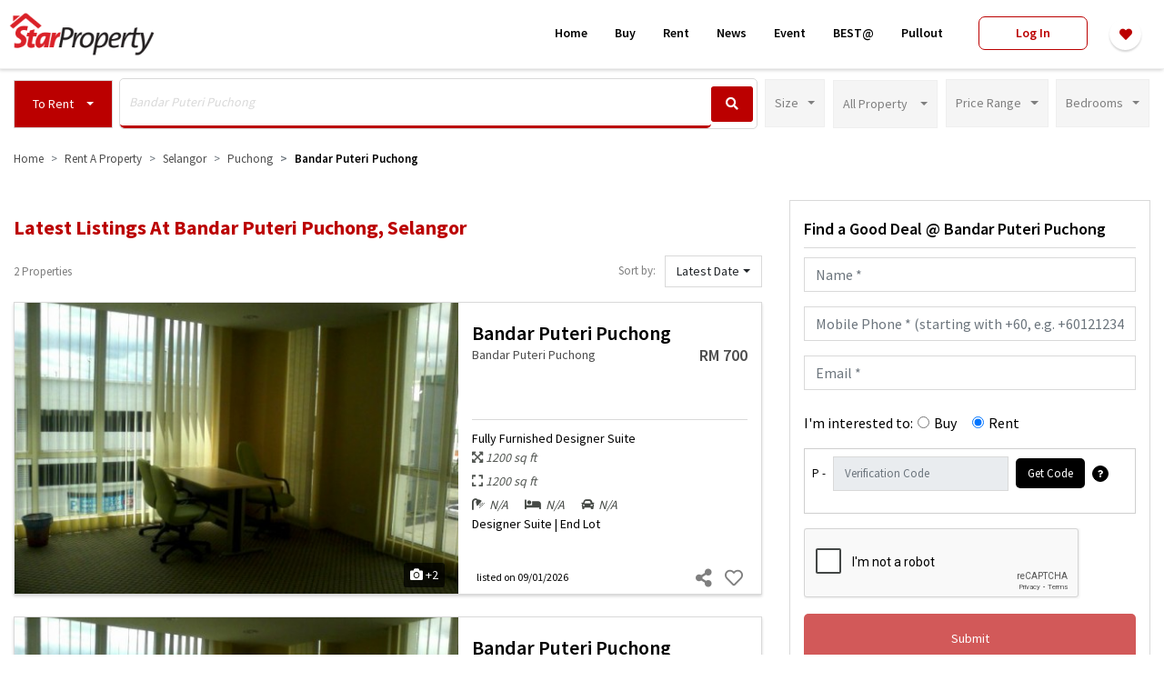

--- FILE ---
content_type: text/html; charset=utf-8
request_url: https://www.google.com/recaptcha/enterprise/anchor?ar=1&k=6Le5PNoUAAAAAEF-TiwC3ZGeUUn2BzNvgo6hss8_&co=aHR0cHM6Ly93d3cuc3RhcnByb3BlcnR5Lm15OjQ0Mw..&hl=en&v=PoyoqOPhxBO7pBk68S4YbpHZ&size=normal&anchor-ms=20000&execute-ms=30000&cb=rf9zw4bf52lr
body_size: 49392
content:
<!DOCTYPE HTML><html dir="ltr" lang="en"><head><meta http-equiv="Content-Type" content="text/html; charset=UTF-8">
<meta http-equiv="X-UA-Compatible" content="IE=edge">
<title>reCAPTCHA</title>
<style type="text/css">
/* cyrillic-ext */
@font-face {
  font-family: 'Roboto';
  font-style: normal;
  font-weight: 400;
  font-stretch: 100%;
  src: url(//fonts.gstatic.com/s/roboto/v48/KFO7CnqEu92Fr1ME7kSn66aGLdTylUAMa3GUBHMdazTgWw.woff2) format('woff2');
  unicode-range: U+0460-052F, U+1C80-1C8A, U+20B4, U+2DE0-2DFF, U+A640-A69F, U+FE2E-FE2F;
}
/* cyrillic */
@font-face {
  font-family: 'Roboto';
  font-style: normal;
  font-weight: 400;
  font-stretch: 100%;
  src: url(//fonts.gstatic.com/s/roboto/v48/KFO7CnqEu92Fr1ME7kSn66aGLdTylUAMa3iUBHMdazTgWw.woff2) format('woff2');
  unicode-range: U+0301, U+0400-045F, U+0490-0491, U+04B0-04B1, U+2116;
}
/* greek-ext */
@font-face {
  font-family: 'Roboto';
  font-style: normal;
  font-weight: 400;
  font-stretch: 100%;
  src: url(//fonts.gstatic.com/s/roboto/v48/KFO7CnqEu92Fr1ME7kSn66aGLdTylUAMa3CUBHMdazTgWw.woff2) format('woff2');
  unicode-range: U+1F00-1FFF;
}
/* greek */
@font-face {
  font-family: 'Roboto';
  font-style: normal;
  font-weight: 400;
  font-stretch: 100%;
  src: url(//fonts.gstatic.com/s/roboto/v48/KFO7CnqEu92Fr1ME7kSn66aGLdTylUAMa3-UBHMdazTgWw.woff2) format('woff2');
  unicode-range: U+0370-0377, U+037A-037F, U+0384-038A, U+038C, U+038E-03A1, U+03A3-03FF;
}
/* math */
@font-face {
  font-family: 'Roboto';
  font-style: normal;
  font-weight: 400;
  font-stretch: 100%;
  src: url(//fonts.gstatic.com/s/roboto/v48/KFO7CnqEu92Fr1ME7kSn66aGLdTylUAMawCUBHMdazTgWw.woff2) format('woff2');
  unicode-range: U+0302-0303, U+0305, U+0307-0308, U+0310, U+0312, U+0315, U+031A, U+0326-0327, U+032C, U+032F-0330, U+0332-0333, U+0338, U+033A, U+0346, U+034D, U+0391-03A1, U+03A3-03A9, U+03B1-03C9, U+03D1, U+03D5-03D6, U+03F0-03F1, U+03F4-03F5, U+2016-2017, U+2034-2038, U+203C, U+2040, U+2043, U+2047, U+2050, U+2057, U+205F, U+2070-2071, U+2074-208E, U+2090-209C, U+20D0-20DC, U+20E1, U+20E5-20EF, U+2100-2112, U+2114-2115, U+2117-2121, U+2123-214F, U+2190, U+2192, U+2194-21AE, U+21B0-21E5, U+21F1-21F2, U+21F4-2211, U+2213-2214, U+2216-22FF, U+2308-230B, U+2310, U+2319, U+231C-2321, U+2336-237A, U+237C, U+2395, U+239B-23B7, U+23D0, U+23DC-23E1, U+2474-2475, U+25AF, U+25B3, U+25B7, U+25BD, U+25C1, U+25CA, U+25CC, U+25FB, U+266D-266F, U+27C0-27FF, U+2900-2AFF, U+2B0E-2B11, U+2B30-2B4C, U+2BFE, U+3030, U+FF5B, U+FF5D, U+1D400-1D7FF, U+1EE00-1EEFF;
}
/* symbols */
@font-face {
  font-family: 'Roboto';
  font-style: normal;
  font-weight: 400;
  font-stretch: 100%;
  src: url(//fonts.gstatic.com/s/roboto/v48/KFO7CnqEu92Fr1ME7kSn66aGLdTylUAMaxKUBHMdazTgWw.woff2) format('woff2');
  unicode-range: U+0001-000C, U+000E-001F, U+007F-009F, U+20DD-20E0, U+20E2-20E4, U+2150-218F, U+2190, U+2192, U+2194-2199, U+21AF, U+21E6-21F0, U+21F3, U+2218-2219, U+2299, U+22C4-22C6, U+2300-243F, U+2440-244A, U+2460-24FF, U+25A0-27BF, U+2800-28FF, U+2921-2922, U+2981, U+29BF, U+29EB, U+2B00-2BFF, U+4DC0-4DFF, U+FFF9-FFFB, U+10140-1018E, U+10190-1019C, U+101A0, U+101D0-101FD, U+102E0-102FB, U+10E60-10E7E, U+1D2C0-1D2D3, U+1D2E0-1D37F, U+1F000-1F0FF, U+1F100-1F1AD, U+1F1E6-1F1FF, U+1F30D-1F30F, U+1F315, U+1F31C, U+1F31E, U+1F320-1F32C, U+1F336, U+1F378, U+1F37D, U+1F382, U+1F393-1F39F, U+1F3A7-1F3A8, U+1F3AC-1F3AF, U+1F3C2, U+1F3C4-1F3C6, U+1F3CA-1F3CE, U+1F3D4-1F3E0, U+1F3ED, U+1F3F1-1F3F3, U+1F3F5-1F3F7, U+1F408, U+1F415, U+1F41F, U+1F426, U+1F43F, U+1F441-1F442, U+1F444, U+1F446-1F449, U+1F44C-1F44E, U+1F453, U+1F46A, U+1F47D, U+1F4A3, U+1F4B0, U+1F4B3, U+1F4B9, U+1F4BB, U+1F4BF, U+1F4C8-1F4CB, U+1F4D6, U+1F4DA, U+1F4DF, U+1F4E3-1F4E6, U+1F4EA-1F4ED, U+1F4F7, U+1F4F9-1F4FB, U+1F4FD-1F4FE, U+1F503, U+1F507-1F50B, U+1F50D, U+1F512-1F513, U+1F53E-1F54A, U+1F54F-1F5FA, U+1F610, U+1F650-1F67F, U+1F687, U+1F68D, U+1F691, U+1F694, U+1F698, U+1F6AD, U+1F6B2, U+1F6B9-1F6BA, U+1F6BC, U+1F6C6-1F6CF, U+1F6D3-1F6D7, U+1F6E0-1F6EA, U+1F6F0-1F6F3, U+1F6F7-1F6FC, U+1F700-1F7FF, U+1F800-1F80B, U+1F810-1F847, U+1F850-1F859, U+1F860-1F887, U+1F890-1F8AD, U+1F8B0-1F8BB, U+1F8C0-1F8C1, U+1F900-1F90B, U+1F93B, U+1F946, U+1F984, U+1F996, U+1F9E9, U+1FA00-1FA6F, U+1FA70-1FA7C, U+1FA80-1FA89, U+1FA8F-1FAC6, U+1FACE-1FADC, U+1FADF-1FAE9, U+1FAF0-1FAF8, U+1FB00-1FBFF;
}
/* vietnamese */
@font-face {
  font-family: 'Roboto';
  font-style: normal;
  font-weight: 400;
  font-stretch: 100%;
  src: url(//fonts.gstatic.com/s/roboto/v48/KFO7CnqEu92Fr1ME7kSn66aGLdTylUAMa3OUBHMdazTgWw.woff2) format('woff2');
  unicode-range: U+0102-0103, U+0110-0111, U+0128-0129, U+0168-0169, U+01A0-01A1, U+01AF-01B0, U+0300-0301, U+0303-0304, U+0308-0309, U+0323, U+0329, U+1EA0-1EF9, U+20AB;
}
/* latin-ext */
@font-face {
  font-family: 'Roboto';
  font-style: normal;
  font-weight: 400;
  font-stretch: 100%;
  src: url(//fonts.gstatic.com/s/roboto/v48/KFO7CnqEu92Fr1ME7kSn66aGLdTylUAMa3KUBHMdazTgWw.woff2) format('woff2');
  unicode-range: U+0100-02BA, U+02BD-02C5, U+02C7-02CC, U+02CE-02D7, U+02DD-02FF, U+0304, U+0308, U+0329, U+1D00-1DBF, U+1E00-1E9F, U+1EF2-1EFF, U+2020, U+20A0-20AB, U+20AD-20C0, U+2113, U+2C60-2C7F, U+A720-A7FF;
}
/* latin */
@font-face {
  font-family: 'Roboto';
  font-style: normal;
  font-weight: 400;
  font-stretch: 100%;
  src: url(//fonts.gstatic.com/s/roboto/v48/KFO7CnqEu92Fr1ME7kSn66aGLdTylUAMa3yUBHMdazQ.woff2) format('woff2');
  unicode-range: U+0000-00FF, U+0131, U+0152-0153, U+02BB-02BC, U+02C6, U+02DA, U+02DC, U+0304, U+0308, U+0329, U+2000-206F, U+20AC, U+2122, U+2191, U+2193, U+2212, U+2215, U+FEFF, U+FFFD;
}
/* cyrillic-ext */
@font-face {
  font-family: 'Roboto';
  font-style: normal;
  font-weight: 500;
  font-stretch: 100%;
  src: url(//fonts.gstatic.com/s/roboto/v48/KFO7CnqEu92Fr1ME7kSn66aGLdTylUAMa3GUBHMdazTgWw.woff2) format('woff2');
  unicode-range: U+0460-052F, U+1C80-1C8A, U+20B4, U+2DE0-2DFF, U+A640-A69F, U+FE2E-FE2F;
}
/* cyrillic */
@font-face {
  font-family: 'Roboto';
  font-style: normal;
  font-weight: 500;
  font-stretch: 100%;
  src: url(//fonts.gstatic.com/s/roboto/v48/KFO7CnqEu92Fr1ME7kSn66aGLdTylUAMa3iUBHMdazTgWw.woff2) format('woff2');
  unicode-range: U+0301, U+0400-045F, U+0490-0491, U+04B0-04B1, U+2116;
}
/* greek-ext */
@font-face {
  font-family: 'Roboto';
  font-style: normal;
  font-weight: 500;
  font-stretch: 100%;
  src: url(//fonts.gstatic.com/s/roboto/v48/KFO7CnqEu92Fr1ME7kSn66aGLdTylUAMa3CUBHMdazTgWw.woff2) format('woff2');
  unicode-range: U+1F00-1FFF;
}
/* greek */
@font-face {
  font-family: 'Roboto';
  font-style: normal;
  font-weight: 500;
  font-stretch: 100%;
  src: url(//fonts.gstatic.com/s/roboto/v48/KFO7CnqEu92Fr1ME7kSn66aGLdTylUAMa3-UBHMdazTgWw.woff2) format('woff2');
  unicode-range: U+0370-0377, U+037A-037F, U+0384-038A, U+038C, U+038E-03A1, U+03A3-03FF;
}
/* math */
@font-face {
  font-family: 'Roboto';
  font-style: normal;
  font-weight: 500;
  font-stretch: 100%;
  src: url(//fonts.gstatic.com/s/roboto/v48/KFO7CnqEu92Fr1ME7kSn66aGLdTylUAMawCUBHMdazTgWw.woff2) format('woff2');
  unicode-range: U+0302-0303, U+0305, U+0307-0308, U+0310, U+0312, U+0315, U+031A, U+0326-0327, U+032C, U+032F-0330, U+0332-0333, U+0338, U+033A, U+0346, U+034D, U+0391-03A1, U+03A3-03A9, U+03B1-03C9, U+03D1, U+03D5-03D6, U+03F0-03F1, U+03F4-03F5, U+2016-2017, U+2034-2038, U+203C, U+2040, U+2043, U+2047, U+2050, U+2057, U+205F, U+2070-2071, U+2074-208E, U+2090-209C, U+20D0-20DC, U+20E1, U+20E5-20EF, U+2100-2112, U+2114-2115, U+2117-2121, U+2123-214F, U+2190, U+2192, U+2194-21AE, U+21B0-21E5, U+21F1-21F2, U+21F4-2211, U+2213-2214, U+2216-22FF, U+2308-230B, U+2310, U+2319, U+231C-2321, U+2336-237A, U+237C, U+2395, U+239B-23B7, U+23D0, U+23DC-23E1, U+2474-2475, U+25AF, U+25B3, U+25B7, U+25BD, U+25C1, U+25CA, U+25CC, U+25FB, U+266D-266F, U+27C0-27FF, U+2900-2AFF, U+2B0E-2B11, U+2B30-2B4C, U+2BFE, U+3030, U+FF5B, U+FF5D, U+1D400-1D7FF, U+1EE00-1EEFF;
}
/* symbols */
@font-face {
  font-family: 'Roboto';
  font-style: normal;
  font-weight: 500;
  font-stretch: 100%;
  src: url(//fonts.gstatic.com/s/roboto/v48/KFO7CnqEu92Fr1ME7kSn66aGLdTylUAMaxKUBHMdazTgWw.woff2) format('woff2');
  unicode-range: U+0001-000C, U+000E-001F, U+007F-009F, U+20DD-20E0, U+20E2-20E4, U+2150-218F, U+2190, U+2192, U+2194-2199, U+21AF, U+21E6-21F0, U+21F3, U+2218-2219, U+2299, U+22C4-22C6, U+2300-243F, U+2440-244A, U+2460-24FF, U+25A0-27BF, U+2800-28FF, U+2921-2922, U+2981, U+29BF, U+29EB, U+2B00-2BFF, U+4DC0-4DFF, U+FFF9-FFFB, U+10140-1018E, U+10190-1019C, U+101A0, U+101D0-101FD, U+102E0-102FB, U+10E60-10E7E, U+1D2C0-1D2D3, U+1D2E0-1D37F, U+1F000-1F0FF, U+1F100-1F1AD, U+1F1E6-1F1FF, U+1F30D-1F30F, U+1F315, U+1F31C, U+1F31E, U+1F320-1F32C, U+1F336, U+1F378, U+1F37D, U+1F382, U+1F393-1F39F, U+1F3A7-1F3A8, U+1F3AC-1F3AF, U+1F3C2, U+1F3C4-1F3C6, U+1F3CA-1F3CE, U+1F3D4-1F3E0, U+1F3ED, U+1F3F1-1F3F3, U+1F3F5-1F3F7, U+1F408, U+1F415, U+1F41F, U+1F426, U+1F43F, U+1F441-1F442, U+1F444, U+1F446-1F449, U+1F44C-1F44E, U+1F453, U+1F46A, U+1F47D, U+1F4A3, U+1F4B0, U+1F4B3, U+1F4B9, U+1F4BB, U+1F4BF, U+1F4C8-1F4CB, U+1F4D6, U+1F4DA, U+1F4DF, U+1F4E3-1F4E6, U+1F4EA-1F4ED, U+1F4F7, U+1F4F9-1F4FB, U+1F4FD-1F4FE, U+1F503, U+1F507-1F50B, U+1F50D, U+1F512-1F513, U+1F53E-1F54A, U+1F54F-1F5FA, U+1F610, U+1F650-1F67F, U+1F687, U+1F68D, U+1F691, U+1F694, U+1F698, U+1F6AD, U+1F6B2, U+1F6B9-1F6BA, U+1F6BC, U+1F6C6-1F6CF, U+1F6D3-1F6D7, U+1F6E0-1F6EA, U+1F6F0-1F6F3, U+1F6F7-1F6FC, U+1F700-1F7FF, U+1F800-1F80B, U+1F810-1F847, U+1F850-1F859, U+1F860-1F887, U+1F890-1F8AD, U+1F8B0-1F8BB, U+1F8C0-1F8C1, U+1F900-1F90B, U+1F93B, U+1F946, U+1F984, U+1F996, U+1F9E9, U+1FA00-1FA6F, U+1FA70-1FA7C, U+1FA80-1FA89, U+1FA8F-1FAC6, U+1FACE-1FADC, U+1FADF-1FAE9, U+1FAF0-1FAF8, U+1FB00-1FBFF;
}
/* vietnamese */
@font-face {
  font-family: 'Roboto';
  font-style: normal;
  font-weight: 500;
  font-stretch: 100%;
  src: url(//fonts.gstatic.com/s/roboto/v48/KFO7CnqEu92Fr1ME7kSn66aGLdTylUAMa3OUBHMdazTgWw.woff2) format('woff2');
  unicode-range: U+0102-0103, U+0110-0111, U+0128-0129, U+0168-0169, U+01A0-01A1, U+01AF-01B0, U+0300-0301, U+0303-0304, U+0308-0309, U+0323, U+0329, U+1EA0-1EF9, U+20AB;
}
/* latin-ext */
@font-face {
  font-family: 'Roboto';
  font-style: normal;
  font-weight: 500;
  font-stretch: 100%;
  src: url(//fonts.gstatic.com/s/roboto/v48/KFO7CnqEu92Fr1ME7kSn66aGLdTylUAMa3KUBHMdazTgWw.woff2) format('woff2');
  unicode-range: U+0100-02BA, U+02BD-02C5, U+02C7-02CC, U+02CE-02D7, U+02DD-02FF, U+0304, U+0308, U+0329, U+1D00-1DBF, U+1E00-1E9F, U+1EF2-1EFF, U+2020, U+20A0-20AB, U+20AD-20C0, U+2113, U+2C60-2C7F, U+A720-A7FF;
}
/* latin */
@font-face {
  font-family: 'Roboto';
  font-style: normal;
  font-weight: 500;
  font-stretch: 100%;
  src: url(//fonts.gstatic.com/s/roboto/v48/KFO7CnqEu92Fr1ME7kSn66aGLdTylUAMa3yUBHMdazQ.woff2) format('woff2');
  unicode-range: U+0000-00FF, U+0131, U+0152-0153, U+02BB-02BC, U+02C6, U+02DA, U+02DC, U+0304, U+0308, U+0329, U+2000-206F, U+20AC, U+2122, U+2191, U+2193, U+2212, U+2215, U+FEFF, U+FFFD;
}
/* cyrillic-ext */
@font-face {
  font-family: 'Roboto';
  font-style: normal;
  font-weight: 900;
  font-stretch: 100%;
  src: url(//fonts.gstatic.com/s/roboto/v48/KFO7CnqEu92Fr1ME7kSn66aGLdTylUAMa3GUBHMdazTgWw.woff2) format('woff2');
  unicode-range: U+0460-052F, U+1C80-1C8A, U+20B4, U+2DE0-2DFF, U+A640-A69F, U+FE2E-FE2F;
}
/* cyrillic */
@font-face {
  font-family: 'Roboto';
  font-style: normal;
  font-weight: 900;
  font-stretch: 100%;
  src: url(//fonts.gstatic.com/s/roboto/v48/KFO7CnqEu92Fr1ME7kSn66aGLdTylUAMa3iUBHMdazTgWw.woff2) format('woff2');
  unicode-range: U+0301, U+0400-045F, U+0490-0491, U+04B0-04B1, U+2116;
}
/* greek-ext */
@font-face {
  font-family: 'Roboto';
  font-style: normal;
  font-weight: 900;
  font-stretch: 100%;
  src: url(//fonts.gstatic.com/s/roboto/v48/KFO7CnqEu92Fr1ME7kSn66aGLdTylUAMa3CUBHMdazTgWw.woff2) format('woff2');
  unicode-range: U+1F00-1FFF;
}
/* greek */
@font-face {
  font-family: 'Roboto';
  font-style: normal;
  font-weight: 900;
  font-stretch: 100%;
  src: url(//fonts.gstatic.com/s/roboto/v48/KFO7CnqEu92Fr1ME7kSn66aGLdTylUAMa3-UBHMdazTgWw.woff2) format('woff2');
  unicode-range: U+0370-0377, U+037A-037F, U+0384-038A, U+038C, U+038E-03A1, U+03A3-03FF;
}
/* math */
@font-face {
  font-family: 'Roboto';
  font-style: normal;
  font-weight: 900;
  font-stretch: 100%;
  src: url(//fonts.gstatic.com/s/roboto/v48/KFO7CnqEu92Fr1ME7kSn66aGLdTylUAMawCUBHMdazTgWw.woff2) format('woff2');
  unicode-range: U+0302-0303, U+0305, U+0307-0308, U+0310, U+0312, U+0315, U+031A, U+0326-0327, U+032C, U+032F-0330, U+0332-0333, U+0338, U+033A, U+0346, U+034D, U+0391-03A1, U+03A3-03A9, U+03B1-03C9, U+03D1, U+03D5-03D6, U+03F0-03F1, U+03F4-03F5, U+2016-2017, U+2034-2038, U+203C, U+2040, U+2043, U+2047, U+2050, U+2057, U+205F, U+2070-2071, U+2074-208E, U+2090-209C, U+20D0-20DC, U+20E1, U+20E5-20EF, U+2100-2112, U+2114-2115, U+2117-2121, U+2123-214F, U+2190, U+2192, U+2194-21AE, U+21B0-21E5, U+21F1-21F2, U+21F4-2211, U+2213-2214, U+2216-22FF, U+2308-230B, U+2310, U+2319, U+231C-2321, U+2336-237A, U+237C, U+2395, U+239B-23B7, U+23D0, U+23DC-23E1, U+2474-2475, U+25AF, U+25B3, U+25B7, U+25BD, U+25C1, U+25CA, U+25CC, U+25FB, U+266D-266F, U+27C0-27FF, U+2900-2AFF, U+2B0E-2B11, U+2B30-2B4C, U+2BFE, U+3030, U+FF5B, U+FF5D, U+1D400-1D7FF, U+1EE00-1EEFF;
}
/* symbols */
@font-face {
  font-family: 'Roboto';
  font-style: normal;
  font-weight: 900;
  font-stretch: 100%;
  src: url(//fonts.gstatic.com/s/roboto/v48/KFO7CnqEu92Fr1ME7kSn66aGLdTylUAMaxKUBHMdazTgWw.woff2) format('woff2');
  unicode-range: U+0001-000C, U+000E-001F, U+007F-009F, U+20DD-20E0, U+20E2-20E4, U+2150-218F, U+2190, U+2192, U+2194-2199, U+21AF, U+21E6-21F0, U+21F3, U+2218-2219, U+2299, U+22C4-22C6, U+2300-243F, U+2440-244A, U+2460-24FF, U+25A0-27BF, U+2800-28FF, U+2921-2922, U+2981, U+29BF, U+29EB, U+2B00-2BFF, U+4DC0-4DFF, U+FFF9-FFFB, U+10140-1018E, U+10190-1019C, U+101A0, U+101D0-101FD, U+102E0-102FB, U+10E60-10E7E, U+1D2C0-1D2D3, U+1D2E0-1D37F, U+1F000-1F0FF, U+1F100-1F1AD, U+1F1E6-1F1FF, U+1F30D-1F30F, U+1F315, U+1F31C, U+1F31E, U+1F320-1F32C, U+1F336, U+1F378, U+1F37D, U+1F382, U+1F393-1F39F, U+1F3A7-1F3A8, U+1F3AC-1F3AF, U+1F3C2, U+1F3C4-1F3C6, U+1F3CA-1F3CE, U+1F3D4-1F3E0, U+1F3ED, U+1F3F1-1F3F3, U+1F3F5-1F3F7, U+1F408, U+1F415, U+1F41F, U+1F426, U+1F43F, U+1F441-1F442, U+1F444, U+1F446-1F449, U+1F44C-1F44E, U+1F453, U+1F46A, U+1F47D, U+1F4A3, U+1F4B0, U+1F4B3, U+1F4B9, U+1F4BB, U+1F4BF, U+1F4C8-1F4CB, U+1F4D6, U+1F4DA, U+1F4DF, U+1F4E3-1F4E6, U+1F4EA-1F4ED, U+1F4F7, U+1F4F9-1F4FB, U+1F4FD-1F4FE, U+1F503, U+1F507-1F50B, U+1F50D, U+1F512-1F513, U+1F53E-1F54A, U+1F54F-1F5FA, U+1F610, U+1F650-1F67F, U+1F687, U+1F68D, U+1F691, U+1F694, U+1F698, U+1F6AD, U+1F6B2, U+1F6B9-1F6BA, U+1F6BC, U+1F6C6-1F6CF, U+1F6D3-1F6D7, U+1F6E0-1F6EA, U+1F6F0-1F6F3, U+1F6F7-1F6FC, U+1F700-1F7FF, U+1F800-1F80B, U+1F810-1F847, U+1F850-1F859, U+1F860-1F887, U+1F890-1F8AD, U+1F8B0-1F8BB, U+1F8C0-1F8C1, U+1F900-1F90B, U+1F93B, U+1F946, U+1F984, U+1F996, U+1F9E9, U+1FA00-1FA6F, U+1FA70-1FA7C, U+1FA80-1FA89, U+1FA8F-1FAC6, U+1FACE-1FADC, U+1FADF-1FAE9, U+1FAF0-1FAF8, U+1FB00-1FBFF;
}
/* vietnamese */
@font-face {
  font-family: 'Roboto';
  font-style: normal;
  font-weight: 900;
  font-stretch: 100%;
  src: url(//fonts.gstatic.com/s/roboto/v48/KFO7CnqEu92Fr1ME7kSn66aGLdTylUAMa3OUBHMdazTgWw.woff2) format('woff2');
  unicode-range: U+0102-0103, U+0110-0111, U+0128-0129, U+0168-0169, U+01A0-01A1, U+01AF-01B0, U+0300-0301, U+0303-0304, U+0308-0309, U+0323, U+0329, U+1EA0-1EF9, U+20AB;
}
/* latin-ext */
@font-face {
  font-family: 'Roboto';
  font-style: normal;
  font-weight: 900;
  font-stretch: 100%;
  src: url(//fonts.gstatic.com/s/roboto/v48/KFO7CnqEu92Fr1ME7kSn66aGLdTylUAMa3KUBHMdazTgWw.woff2) format('woff2');
  unicode-range: U+0100-02BA, U+02BD-02C5, U+02C7-02CC, U+02CE-02D7, U+02DD-02FF, U+0304, U+0308, U+0329, U+1D00-1DBF, U+1E00-1E9F, U+1EF2-1EFF, U+2020, U+20A0-20AB, U+20AD-20C0, U+2113, U+2C60-2C7F, U+A720-A7FF;
}
/* latin */
@font-face {
  font-family: 'Roboto';
  font-style: normal;
  font-weight: 900;
  font-stretch: 100%;
  src: url(//fonts.gstatic.com/s/roboto/v48/KFO7CnqEu92Fr1ME7kSn66aGLdTylUAMa3yUBHMdazQ.woff2) format('woff2');
  unicode-range: U+0000-00FF, U+0131, U+0152-0153, U+02BB-02BC, U+02C6, U+02DA, U+02DC, U+0304, U+0308, U+0329, U+2000-206F, U+20AC, U+2122, U+2191, U+2193, U+2212, U+2215, U+FEFF, U+FFFD;
}

</style>
<link rel="stylesheet" type="text/css" href="https://www.gstatic.com/recaptcha/releases/PoyoqOPhxBO7pBk68S4YbpHZ/styles__ltr.css">
<script nonce="Sp_lA7nbsrkBTbi3lGZeMA" type="text/javascript">window['__recaptcha_api'] = 'https://www.google.com/recaptcha/enterprise/';</script>
<script type="text/javascript" src="https://www.gstatic.com/recaptcha/releases/PoyoqOPhxBO7pBk68S4YbpHZ/recaptcha__en.js" nonce="Sp_lA7nbsrkBTbi3lGZeMA">
      
    </script></head>
<body><div id="rc-anchor-alert" class="rc-anchor-alert"></div>
<input type="hidden" id="recaptcha-token" value="[base64]">
<script type="text/javascript" nonce="Sp_lA7nbsrkBTbi3lGZeMA">
      recaptcha.anchor.Main.init("[\x22ainput\x22,[\x22bgdata\x22,\x22\x22,\[base64]/[base64]/UltIKytdPWE6KGE8MjA0OD9SW0grK109YT4+NnwxOTI6KChhJjY0NTEyKT09NTUyOTYmJnErMTxoLmxlbmd0aCYmKGguY2hhckNvZGVBdChxKzEpJjY0NTEyKT09NTYzMjA/[base64]/MjU1OlI/[base64]/[base64]/[base64]/[base64]/[base64]/[base64]/[base64]/[base64]/[base64]/[base64]\x22,\[base64]\x22,\x22I2BeHsOKMFHCkMKAwqTCvcO0bsKFwo7DhVzDnsKWwqPDlUlmw4rCtcKlIsOeFsOyRHRMPMK3YwFbNijCj1Ftw6B+CxlwBsOsw5/Dj37Dn0TDmMOdFsOWaMOmwrnCpMK9wr3CnjcAw4pUw60lQHkMwrbDqMK1J0YDVMONwopTdcK3woPClBTDhsKmK8K3aMKycMK/ScKVw6NZwqJdw7YRw74Kwr0FaTHDvSPCk35/w4Q9w54MIj/CmsKQwrbCvsOyLmrDuQvDhcKrwqjCugphw6rDicKGJcKNSMORwpjDtWNuwonCuAfDh8OcwoTCncKsGsKiMjkBw4DClER8wpgZwp5IK2JiWGPDgMOMwoBRRxNVw7/CqCjDlCDDgTECLkV/CRABwr1qw5fCusOuwoPCj8K7X8OBw4cVwoEBwqERwpzDjMOZwpzDh8KFLsKZHjUlX1RUT8OUw4h7w6MiwrUewqDCgxggfFJYecKbD8KSbkzCjMOlbn50wqjClcOXwqLCr0XDhWfCp8O/wovCtMK9w7cvwp3DmcOAw4rCvjhSKMKewpTDs8K/[base64]/[base64]/[base64]/CosOLIVoGw6VxdTJYccKOwonDoWZVCMOcw47CosKVwp3DsCHCmsOlw53DjsKCdcOsw5/Dv8OxAsK2woPCvsOWw7Yka8OXwqkZw57Chhl9wrNGw5YKwqYibjPCnwVIw79NZsOqU8OBQMKVw7N+PcKqZsKHw7zCksO/R8KLw4PCphMqQx/[base64]/DpMO9WGNPHVZzRMKKZsKUcHZfBwLCtcKYUMKiM1l8bBVdTSEBwq/DuzliEMOqwqjDsiLCpllKw6EIwq0LBX8lw6TDhnLCrVLDuMKFw71ZwptJf8KEw4QVwpTDosKdOlDChcO6E8Keb8KMw5/DpcOtw5TCsDfDsm4IAQLCrAx7AWHCj8O+w45uwqjDrsK7w5TDoyA8wpA+NUfDrRM+woXDuRDCkERxwpDDqkTDlCnDm8Knw74rPcOBDcK3w7/[base64]/[base64]/[base64]/Cox/CsXwsAXrDvMKhwrMMwpnConDCi8Kxw75wwr1WPgrChjpzw5LClcKvKMKAw5pqw6BPcsOeQ1A5wpfChi7DssKAwpgwV0IIVUXCvX7Cqy0TwoDDsBXCjMOHWX/DmsKLd1jDksKbKVwUw5DDuMO7w7DDqcOceQ4DdMOfwptWawkhwpx8OcK7U8KQw4RuKsKxNEIhSsOZZ8KPw5/CjsO1w7sCUMK/JxHChMObJAPCrcKhwoXCgWbCpMONFlhfDcOLw5vDsjE+w7rCosKYb8OEw5hQOMK/[base64]/[base64]/worCocKew47Ci8KzKEHCogF0T8KiABRUacOMNsKSwqDDhsOgbQXDq0PDgSTDhQpvwpoUwow/O8KVwq3Dj29UNQd6wp4gHAocwpvCuGM0w5UZw6pfwoBYO8OHfko5wqzDg2fDnMKJwpbCicObw5BXKXTDtV83wrbDpsKpw44ew5klw4zDmzjDnk/CksKnXcO+wptOPBgpJMOXecKXUnBDZCAFW8KdScO6eMOOwoZoFAAtwpzCscOUDMOlMcKmwoPCtsKcw7vCkFXDs1EHaMOYUsKiIsOdCcOaL8Kpw7QUwp53wrnDssOrYTZiWMKJw6zCuXzDi2VmJcKTND8lKl7DmEc3PEXDmA7DkcONwobCgUdew4/CixwSXH1TeMOQwroaw6Faw4NcBU/CjHYrwrRAOB7CvU3DpULDmcOpw57DgA5yKsK5wr3DhsOGXkY/[base64]/Cn8OTeMKUwqZFwqLCkcKSDGjCl8O3XEJwwqIjSCPDok/DhQjDmG/Comhyw5wpw5FQw45Ow6wqw4fDncO3Q8OiXcKIwpjCt8OewoRpf8OnHwfCi8Kgw5jCt8ONwqM0OzjCgFTDqcK9Di1cw7HDvMKGTDfCtALCtAdpwpfDuMOcbkgTaV0Yw58Qw7zCgRAnw5BFXcOnwowcw7Efw5LCtwkRw6VDwrHClUl1QcKrJ8OhNV7Dp1pDbMO/wrFUwp7CpBMMwq1Mwr5rBcKVw68XwqzDucKnw75kTXvCk2/[base64]/[base64]/[base64]/DhsKlJSZsC3DDrV3Ch8Kpwp7DsiAQw6o8w4XDsRHDpsONw5rClUA3w59Yw6xcdMKmwqPCrxHDkm5ufURuwqLCpj3DpjTClStKwrPCmwrCoEF1w5Uqw7LDrTzCv8K1acKjw4/Dk8Omw44LFRldw7Z2EcKZw6XCoyvCl8KJw6NSwpHCjsKyw5HCjThZwpPDqgxAMMKMJFtnwoPDisO9wrXDqDZBXMOfJsOSw5hcUcOfFS5nwpIERcOww5x3w7IVw6zCtGpjw6rDk8KEwpTCmsOgAh8yBcONGAjDvE/DtRtmwpTCucKww6zDhmfDjsKdCQbDnsOHwovCtsOxYiXDl0TClXEkwrjDlMKFBcOUVsK/wpACwozDoMOUw7wOw6fClsOcw4nDgBvComp6bcKswosueS3CvsKVw5TDmsOIwrzCsUnDscOcw5nCvVTDmMK8w63Co8Kfw6MtSwV1dsOewpYTw498MsOQFTMPWMK0A03Dk8Kpc8Kyw4nCnnrCmxp7Xzt8wqvDtTQiVQTChMKfbQfDnMOrwop/[base64]/[base64]/CicKzNH3DkMOfw4VsSDYAw6gCCWMqRcK/w78iw5nCt8KZwqZHV2bDnGsYwqMLw58yw4Jaw4U9w7LDv8OUwoVIJMKETijCn8Kuwp5yw5rCnHrDr8K/w5xgJDUQw4HDgMOow4QPG21ywqjClSTCpcOzVsOZw7zCoXcIwqwkwqdAwpXCtsKawqYBNnXClyrDhD7DhsK+UMK6w5ggwrjDu8KIBifClT7CoWXCkAHCmcKgBcK8VsKBZQzDgMKnw4fDnMKJU8Kqw7/Ds8OgUcKXL8K6J8OIw4NwS8OCL8OZw67Ci8OGwp8+wrBOw78Nw5w6w7HDsMKEw7DCpcOMQT5qBF4QQEspwoMKw6nCqcO1w6nCm1DCncOWbDEYwqFFM086w4RNQE/[base64]/Co13Duz/DrMO3w4/CgzrCsMO5aMKQw5YawrvCvlNuAhcZEcK5cC45DMO+WcKQTzrCqSvCncKHNBhtwpgww74Cw6TDjcKWCWFOaMORw7LDgB/CpS/CscKvw4HCk0prC3QWw6cnwqrCp17CmWXDsQtVwonDu0vDtHXCoyLDjcOYw6Anw4x1C1nDosKowr0pw7ctOsO0w6TDgcOOwpjCpyR4wpjCj8K9PMOxw6rDs8Ogw40Yw7XDh8K5w6hEwo/CnsORw4Zfw4HCnEcVwpLCtMKBwrR6w5wDw5gINsOidBHDiGjDm8KpwoUfwrTDksOzSG/CkcKQwpnCmEVND8Kkw7kuwpPChsKNX8KJNQfDhzLCvAjDvHEFPMOXcALDgcOywoliwrRFdcK/wrHCmCvDnMONKFvCnVMQJsK7e8K0KELCokLCuW7DrgRLJ8K2w6PDiCxVOlp/bEFYZGNNw4pdGFfDhAjDtcKlwq/Cv2IadG3DrQIHFnXCl8K7w4kmVsOQRFoRwqBrTnZzw6/Dj8Ofw77ChwsEwqRaBSQEwq4ow4PCoBJAwoYRAsKjwo3CosO6w6Ahw7FlBcOtwpPDlMK6EcOUwobDm1/Dih3CgMOHwpfDlBQ1bjdCwofDsC7DrsKLLgXChQ52w5PDoSjCozUWw6RdwrzDkcKnwrppwo/CrS3Dv8O7wqRiFAkwwqwfKMKXw7rChGvDhhTCqh7CssO4w5R7wofDhcK3wprCmwRGP8OhwoDDlsKrwrQWDFjDtMOzwpE0X8Omw4XCgsO/wqPDh8K4w7HDpTDDm8KKwqpNw6t6wpg4PcOIdcKmwqFfI8K3wpDCjcOxw4syUVkXfgfDk2nCvlfCiG/Co1ROb8KQb8OME8KeYWl7wpERAXnCh3bCv8O5FMKVwrLCgHZTwoFjCcOxOMKawpByaMKjcsKmHRNJw40FJSZaVMOnw5vDniTClDJZw6zDpMKYY8O3w4HDhzfCocKLecOiDzJsFsK7dBRNwoNrwps9woxUw5skw5FkZ8O8wroRw53DgMKWwpJ2wq/DtU5XdcKadcOfe8KZw5zDmX8UY8Kkc8K6YHjCtGHDlwfCtEZqWA3ChDsNwojDj13Cky8GdcKXwp/[base64]/DucOVecKOw4hswpAcTBc2IzsiQ0LDim5mwoIgw7TDiMKXw4HDrMO+HMOvwrQsYcKhWMKIw7TCnWo1BBvCuHzDkUPDicKdw5DDpsOrwptfw4YNZzTDmAvDvH/Cng/Dl8OvwopsDsKcwoh/I8KpBcOsQMO1w5/[base64]/DrcKWwrLDrVjDmXbDmcKIw4Alw6DDs2ptGsOyw7Egw6jCoxzDiAHDpcOtw6zCtCzClMOlw4DDuEnDicOBwp/[base64]/Cs8K3GCHDlmLCpWjDnx96M8KJwr3CrzTCo1sfWSrDkgEswo3Dh8OiJ1QTw4tRwo0QwrPDpMObw5UcwqcKwo/[base64]/[base64]/DrjdOwrJJw4kMBMKHOlNVw6EmUMO3LhgWw7Zrw4vCoWsTw7Jww6xgw6HDoRNSEjZAPcOuZMK1MsKtX1sIQcOFwp/CqsK5w7owCcKdJsK2woPDqsOqOcKAw43DkX4mGsKmezdrB8Khw5d/[base64]/wo/[base64]/Cm3LCiwTCtm7DmnFgwpU3d3tOwr/[base64]/CscKjwrhSw47CmcOgR8OIW8KAwo7DkQhfLHHDlQoswr0Jw7DDmMOFWBRbw6/ChhJqwrvCp8O4G8K2asKJellRw57DshzCq3XChGJuAMK8w4FWWRNIwpR0MXXCkCcUKcKUwo7CjkRyw57CnybCtsOYwrfDgGjDjMKqO8OVw4XClgXDt8O+w4/CuXnCuSJ+wpAewqITInfCg8O6w4XDmMO8T8OBOCfDj8OlTQJpw5wMT2jDolrDgQpPDsOeMFLCslzCvMOWwqLCmcKbVGM8wrHDqcKOwqk/w5sZwqvDgS3CvsKYw6pmw6Ztw7I2wpNxJMKsFEvDu8KgwqfDucOfIsKcw5/DvGUyQ8OOS13DmWBeAMKPB8Onw5hQTlFewocswqfCqMOkW1/DqcKTM8OgLMOow4XCnw5QQ8K5wpZVDW/ChAPCvhbDncODwoIQJm7CvMKYwp7DmzBqLcO3w5nDnsOCRkfCj8OpwoAgBkFjw7kywrDDrMKNFsOQwo/Ct8KRw7Egw6xtwrkGw6TDh8KJe8K5SQXCtcOxTEYVbnjCogI0ZjfCsMORbcONw7xQw5d5wo8uw4bClcKJw71iw5PCucKMw6pKw5fDrsOAwqkrFsOPC8ObJMO5HGkrEjTCtcKwcMOhw43CusOtw6DCoHktwoLChmYPGnTCm1PDmHvClMOXRBDCosKJNQ4cw5/CvsKIwoZ1WsKRwqUMw4YpwosNOgNEVsK1wpd3woDCtV3Do8OKNQDCuW3DosKcwph4WkZ3Oh/CvcOrNcKYY8KzZcO7w5sdwpjDjcOvKsKMwqhGCMOOLHDDjglUwqPCssOUw5gNw5/[base64]/Dh8KaGsK4wqdABhYvDMKnwo9gLiILdwMTwpjCmsOgN8KwZsO0PnbDlBLDv8O+XsKTcx5sw5bDl8O+XMOnw4AyK8KGIG7CrsOIw5vCoE/[base64]/[base64]/DjcK1wo3DvA3CmTHDscKOwo4zIsOaeg4sRsKlHcK4IsKNYmAMFMKYwqQKIyXCr8Ktf8K5wow/wp8CWnJzw4cZwqnDlMK5asK2wp8Sw4HDmMKpwpfDiGsnX8OwwrfDlHnDvMOqwoI5wr51wpDCs8OVw4/Ckzc5w6VvwoFVw7nCoR/[base64]/[base64]/wp7CoFXDgV9bwoIew50/wo5cwrYew4xrRsKyUcKmw7vDpMO+P8KqIB/DoiIdZ8OAw6vDncOEw7hQa8OBOsOCwqzCu8OmcHB+w6zCklTDmMOMLMOywpLDvRfCtBNYZMOiNih6FcO/w5J/[base64]/ClMKYw7fCp8KdKj/CuXnDl2DClsOJEnPDhDs4fSbDsjFPw4LDhMObAE7Dm2N7w67Cj8OcwrDChcKnQiFGIwpLD8Kdw6JVAcOYJ2Vxw7otw6TCoRLDksKJw6wYRj9fwpw5wpdDwrDDjEvCgcOyw45jw6tww5HCincaMTfDnSbCmzdefVVDdMKww700fcKLwqLCu8KLOsOAwqXCo8OUHzZ/PCHClsO1wqs3OgPDnW1vKgxaRcOIMi3DkMK1w7AUG2dCbA3DqMKVAMKeBcKCwp7DicKiOGHDs1XDtjgHw6zDjMOUXWbCvCkdb2/DnikPw4QqF8O/MjnDthnCosKQTjkSEFjCtyMOw4wHdVMzwrVnwpgQVmLDgMOQwrLCkXQCa8KsOMKmUcOoW1oWKsKjLMKtwociw4TCqRBJNSLCljs+G8K3In13ED4gE0UIGTLCk3/Di2DDqghawrAGw45dfcKGNlcbCsK5w5fCm8Ozw5zDrnFYw7hBHsK6eMOdbgnChVd8w4tQI0/DmwbChcO8wqbCh1ZUYj3DmWp6f8OLwqtaMDd+e0hmc0lwGHbCuUrCqMKtNTPDjCzDkhvCqBnDlRHDgDzCjDXDm8OOL8KaH2jDs8OHRBc0Jh10VhbCt0A7byNMOMKvw7fDuMORS8KTR8OoKcOUcghXImlnwpDDhMOdOkA5wo/DrQvDvcOCwobDqR3CuGxBwo9Bw7AedMKfw4fDvSt1wqDDpXfChcOaAsOtw6gPBsKxWApaDsKGw4YywqzDizPDocOBw4DDtcKkw7cuw4vChwvDg8OhLcKQw6zCp8KSwpjCik/CsVN7XX/CtjcOw5gTwrvCj2/Di8Ovw7rDpWYZG8KwwonCl8KUOsKkw7szw6/[base64]/ChcOUw7nCp8KpdTLCgnnCjMKSIcO6wps4Q3/ClQjCv1MBNcOww4h1UMKQbwvCn1fDqxhBw7xxLwzDk8K8wrM1w7jDjG3DjUFfERk4EsOiWQ4Mw644acO2w4s/wpsMCEgmw4ZWwpnDjMOWNsKGw7HCoBrClXZ9dwLDpsK+AGhMw7/[base64]/O8Ocw750OCZUw5paNyzCiGFBbcO3fxE6cMKQw4DCiitORMKNbcKAQMOCIyLCrXPDlsOYwqTCocKQwrDDscOZeMKPwrwlasK/[base64]/DqcO7wo/Cg2EASzbCpMKtw6NhCFRoMcKMFAVew5VXwoIBe2LDo8OzL8OSwopRw5N4wpc7w7dKwrIPw4PCuU/[base64]/P8Oxw6nDnhjCusKRwqkye8OfacKBcMOhw5/Cm8O/L8O0YyjDqBUIw55lwqHCu8KgNsK7Q8OzaMKJGmEhBhTDqD7DmMKDLRIdw5lrw6fDo3VRDRfCmB1+W8O/D8O4worDosODwr7Dt1fDlGnCiUg0w5bDtSHCvsO0w57Dvl7DisOmwrtEw7Esw7tEw4snBAjCsh/[base64]/CjcKnwpnDnzRJKCZew75zLVwHRgXDo8K4wpdma3AVexYPw77CmWTDsD/ChA7Ci3zDiMKNWWk4w5fDmV5Cw5HCicKbUAvDqMKUfsKXwr80ZsOpw5UWajzDlS3CjjjClxlfw6h/wqQVR8Khwr8iwqx0BCBywrfCgDbDhGERw6NKVC7Cv8KdNHEfwq8mCMOcVMOCw57Dh8OMeB5qwp9FwoseJcO/[base64]/DnlTDpSJqYnsaCsKwUMOuScOpwqVAwq4YGC/DnG0Qw4N8FR/DhsOawp5KSsKJwo8/TRtTwrp7w4MoU8OCOwrCgkViasOVJhUUZsKOwroJw7zDpMOUfRbDtzrDjjrCj8OvEwXCpMOAwrjCo2fCqMKwwpXDuUwLwp/ChsOeYkRAwqRrw6M3JR/DsHINI8KKwppqw4zDjj9NwqVjVcO3X8KTw6XCh8KwwpTCmU9/wqprwrbDk8OywpDDoj3DlsKiBsO2wrnDuhMRLVEYTRDCgcKIwq9Tw6xiwr4DAsKLBsKCwqjDulbCjR4jwq9eK1LCusK6wolRK193esOWwo0oc8KEfhBwwqMHwp9TWH/CmMOwwpjDq8O/[base64]/[base64]/ClsOoEEHCjH/[base64]/[base64]/DosOHSQPCrMKFw6ZgwrfDpMKkFsOlXgXDvMOABFh1O1ExDsOONiIRwo92CcOgwqPCq3xEcjDDtzrDvR82C8O3woVsTVtKMR/CiMKXw7EQMMKfT8O6ZgF3w4ZQwqjChjHCo8OEw6vDmcKXw77DgjYAwoTCjk41wqHDnsKnWcKSw4PCvMKcXRLDo8KbE8KWKsKbwo5sJsOrcFPDrsKZOxnDgMO6w7PDocOYNcKVw6/DiFjCgcOCWcKmwqcDUjjDv8OGLcK+wqNRwrI6w6MROsKXFUlcwpJSw4knEcKyw6zDpEQjXMOaaiYewpnDhcKAwr89w6gdw6oow63DsMKfasKjGsO5wrFewp/CoEDDhMOBFm5TZMOBGcOjY3tyCGvCmsOOAcKqw55rZMODwp9fwohUwoNhfcOWwoXCusOuwogwPMKWesOTbxLDi8KYwo7CgcOGwq/ChVp7KsKFw6TCni4/w6DDm8OvNMK9w67CuMOjFXhvw5PDkg4hwrfDk8KVIVZLWsOlaBbDgcOywq/Cig96OsK3JVjDucOgayUgHcO+I1kQw4nCiV1Sw6hHKi7Dt8KSwpTCoMOhw4DDu8K7LsOIw4TCrMKeYsKPw6bDocKiwr7DoRwwCMOcwqjDkcOww5gsPRErScObw63Duhsow6pRwrrDnBJ+woXDv2bChMOhw5/DqMOdw5jCvcKEYsORAcKqXcOew5pbwplIw4pXw73Dk8O/wpQ0d8KCB3LChQjCuTfDk8KfwrPCiXfCvMKvVnFaZj/[base64]/REDDrzTDgEbDr8KVwr9hwq8IHQjDrCMRwqXCgsK4w75lf8KtORDDuR3DsMO+w5wuacOPw6dVBcOFwoDCh8KDw6nDlMKywoV0w6omSsORwpQJw6PCjiAbRcOZw7bCjg15wrTCgcOFMyF/[base64]/[base64]/L8K5esKvw781wphTWcKjwr3CsMOzw5FCZcOFGxrCoinDgsKZRFnCvzFHMcOkwoEfw4/Cl8KJPg7CrSIhMcKDJsKlFB49w6M2I8ORO8Opf8OUwq9rwr1yQ8KIw5UGIABJwohtVcKpwrZUw7hPw63CrlpOLsOXwqcmw4xLwr3CocO2wpTCg8O3bMKbAyY9w6lGQsO7wqfDsVTCjsK2woXCuMK3EV/DmR/[base64]/wq1Hw7wxPGQpCMO+AhvDkxXDscOuZjrDlG3Do2QEIMONwq/ChMKFw79Nw6Qiw5dzUcKwbcKTUsKIwqMBVsK7woI/HwTCv8K9TsKYwqvCpsKfKsKiE3jDsn9Lw5x2YT/CnBxjJcKEw7/DokfDkD1eKcOxUm7Ck3fCusOybMKjwo3Cg052LcK2IsO6wqoSworDqlbCuRs+w53DuMKFUMOVQsOvw45Hw6FEbcOoNQMIw6oUFDbDh8Kyw5l2EcOgwp7DgGVdLMO3woDDg8OGw7/[base64]/CicKWIcOnWsOHwqHDtH0ewpFEwrnDvz8ZUMKcFyNrw6/CvzLCpsOPW8OwQsO6w4nClsObV8O3wpTDgcOowoRWcE1PwqHCkMKow4xoRMOYUcKXw49ePsKbwoVXw6jCl8O1fsO1w5LDj8K9KlDCnQXDp8Kow4LCrMKnRXtkOMO0V8O/wqQGwqoiT2EjBDhQwrTCj1nCncKAexPDp2zCnUEYVHnDtgRfBcK6TMKKHH/[base64]/DtMKpX8OIwqsBQFVcwq7CjMKBQDc6KsKeb8KuPEjChsKHwodOC8OUIBw0wrDCvsOCR8Oyw7bCuXnDvFwSanMAbgDCicKHwqfDqBxDXMOnQsOLw67DlsKMJsKtw6gLGMOjwo81wqtBwr/CjsKdKsKGw4rDmMK5OsKYw7PDn8OxwoTDrxLDnXRiw4lldsOdw5/Dj8KnWsKSw7/Dq8OEPRQSw7HDksOoGMKhQ8KLwrAtaMOkGcKYw65BacK6XT5FwoDCkcOGDSheJsKFwrHDkD19RjTCusO1GMOxcnMAcW7DicK1IRdYfG03FcKbeHnDh8KmfMKzNsOBwpDCi8OOXRDCh2JMw5XDo8OTwrjDkMOaaC3DmV/DjcOIwrIcagnCoMKqw6nCj8K/KcKJw5UNP1LCgXdiIRTDu8OCPU3Cv3PCiVp7wrhzUhzCtksyw4nDtwtywpvCnsOnw7/CqxXDncOQw6FvwrLDr8ORw6oVw51KwqvDuhjCr8OGJFM4VMKSMCwVAcO3woTCksOHw6PCmcKQw57Cj8KnekjDgsOvwrDDk8OhOVANw5hnOA5FHsOBMcOIYsKvwrBdw6RmGhhQw4/DnFpYwowjw4nCgxNGwp7CosOuw7rCrTxCLRF0SnrCsMOTAh09wrd3VMKZw6weC8OsEcKJwrPDiSnDgcOnw53Chzp1wqzDgw/CsMK7RMKmwobCuTtnwphlQ8KCwpZBPVLDungYNMKVwozDiMOewo/CsB5Tw7s1A3LCugfCkm/DiMOEZQUvw6fDncO0w77DvsOCwr7Cp8OQKy7Cj8Kcw5nCrVgIwp7Cs2TDt8OCQsKewrbCiMKZJBTDj2fDusKZSsKRw7/Cg2hGw63CpcOFw6N2XcKKJ1rDsMKcRVlpw6LChQdaZcOUwpFUQsKpw7hawr0Gw4o6wpIecMKHw4fCjMKVwrjDvsKqNE/DiEnDi1HCsz5jwo3CgQgKacKQw5tOb8KKMSNjKGdMFsOew5jDgsK2w5bCnsKCd8OVOE0+O8KGSXkxwqjDg8Oew6HCnsO9w74pw5VBNMO5woLDkBvDon4Nw5l6w5ZLwoPCl0AaJ2ZAwqx5w4bChsK0amAmW8Olw6klR0tVw7ciwoZVDQpkwpjCmwzDslA/YcKwRy/CssO1ZVhfMGfDq8KJwrzDjDxXDMOow6TDtDlQKQrDgEzCliw+wr8zccKHw5fCvsOID3pZwpHCnjrCqEBKwrcfwoHCv0QpPQAYwpLDg8K9ccKcJAHCoWzDlsK4wpbDvktvacKUekHDhi/Cn8OIwoxlbSDCtcKZTRorDxPDksOlwoN0w7/DvsOjw6vDrMOUwqPCvyXChEYvXmpLw63CvMOkJSzDjcOMwq98wpXDpsO8wozCgMOGw7bCoMOPwonCg8KWLsO+RsKZwrDCsVRUw6vDgQAQY8OVI15kNcOWw5ANw45Lw5LDmcOSF0pkwp9zacOxwpBgw7rCs0PDnX7Cp1ciwoTCmn9Yw5wUH1DCrk/DmcOEJcOjbxM0dcK/bcO0FWvDmQjDtsKrJEnDlsO/wpXDugE4UMO/NcKzw68tWsOLw7HCs0w+w4HCg8OGYD3DqxnCvsKDw5TCjj3DiU46bsKUN3zDnn3CsMOcw6IEbcKmZhg5T8K+w63CgnLDnMKXGsO8w4fDmMKEwqMFRC7CiGzDvzsTw452wq/CisKCw7LCtcO0w7TDnB5sbMK6fA4EN1vDgVR6wofDtn/CqxHCnMOmwrAxw5wgIcOFSsOcWsO/w7FFTU3CjcKMw5EIZMOiYUPClsKyw7/Co8OKbT/DpWYEY8K0w5fCvH7Cp27CojDCtsKJMcOCwohjAMOFKxUKFsKUw5fCs8Ksw4VKRV7Ch8OqwqzCsj3Dhx3CkgQKMcKkFsKEworCu8KVwpjDiHPCq8K/[base64]/[base64]/w7HDkEXDrAMAwpvChcKDw7ogwqjDrGIYwrXDjHoZOcOtAsOyw4hzw5Qyw7/CvMOIPAlZw75/w4XCoUbDvG7DqQvDv3kzw6N8TMOBRm3Dp0csazhXQcOVw4XDgiNow4DDvMK6w4HDil16Clg3wrzDs0fDhFM6BAByZcKZwp5FQsOrw6fChTwwKcOSwp/DtMK7YcO7XsOPwppmVMOvDk0PEMKww6TCh8KTwo1mw5sVSXfCuyTDusKrw6bDssKhED9nc0o3D0fDoXrClj3DsDlCwobCqm/CuyTCvMKQw5M7wpwsbER5L8KNw4DDoz5Tw5DCrg4dwq/Cm1Zaw7kYwocsw6wmwr7DucOZGsOIw45DOFU8w6/DmnvDvMKUYGkcwpPCuhJkG8KJGQ8GNixdLsOdwrTDgsKiXcKKw4bCnxfDj1/CkDApwozCky7DmkTDr8O2ewV4w7DDq0fCigDCtcOxfBwoJcKsw7ZOcB3DksKQwovCp8KyIcODwqYYWB4WaSTDuBrCsMOkTsKfUGzCqXREccKEwrBqw6Zkwq/CiMOowpHDn8KPAsOcQhjDusOBwqTConliwqkQbMK2w7R/R8OgdXLDhEvDuAoaEMKma3PCvMKSw67CoDfDn3rCpMKpZWhGwo3CvTHChEbCsjl1LcKqTcOZIVrDm8KLw7HCucK0L1HCulFrWMONM8OQw5dMw6LCh8KBF8KHw6/DjiXCpAvDiXcPacO9ZQMTwojCnQ5kEsOzwqTCjiHDkXk1w7BswokkGknCq2PDuwvDjhTDkUDDpSXCrcO8wqIDw7dUw5zCvz5hw6d+w6bDqHPCvsOAw7XCnMK/PcKuw7xJVSx8wrHDjMOQw7luwo/Dr8KBT3fDgiTDjBXCpMOVLcKew5BBwrIHwqdJwocVw440w7jDu8KfSsO7wozDssKfR8KsUcKYCsKfF8OTw53CkH42w7EvwoEGwr3DjlzDj2vChBbDpFLDnRzCqjcCcWQywofCrz/[base64]/DvzlxXirCisO3CMKmwrDDsxTCrG80ZsO8w61Jw5gJMCZnwo/[base64]/CpMKpw4MxwoJhw7TDg8OJbsKmLMKLGGLDuGfDgsOiPBgdO0pow5ZsC1jDsMKEZMKhwo3CtwnCtsKZwr3CksKvworDqX3Ct8KydQ/Dn8KPwoDCs8Kcwq/DqMKoHRHCii3Cl8OCw7fDjMOka8Kcw4/Ds3UaPj4DWcOmUnx9DMOGHsO0Cxh6wpzCqcKjc8KPXRkHwpzDn1VUwoMaWMOowoXCui80w6M+U8Kow5fCu8Okw7DCiMKOAsKqeDRuEQjDlsO7w5QUwrpJTnw+w6LDhlXDtMKLw7zClcOAwrfCgcOzwrcAb8KyWifCkXDDgsKdwqRBHsKreGDDtzDCgMKMwp/DjcOedhHCssKiKQ7CsXY4esOPwpzDo8KNw7Q4OVF3S0zCssOcw5A5XMOOElPDsMO7cULCtsOHw4ZlScKkIcKHVcK7DcKvwodQwojCiyAEwpR9w7fCjzxdw7/CuE4aw7nCsVtYUMKNwot7w6bDsnPCnUAJwqnCicO9wq/Cs8Kpw5JhNkNQTVvCkT5tdcKDS3DDqMKAZ21UesOYwqs9LiYiXcOsw4LDvTrCrMOtVMO7U8OHGcKew6JoIwkPSjgbVRpPwoXDtVppLgtNwrJyw4dAw5vDozNEET1PL0XCvMKAw5oFQDkcbsOtwrDDuCTDuMO+EHXDkz1ZNgBQwqPDvic3wo9mbEnCosKmwprCrA/CohzDjiszw7PDlsKDw4Flw7FiaE3CrcK4w5PDisO9QMKaLcObwpxqw7c1cALDk8KGwojDlx81YnrCksOrXcKmw5R9wqfCu2BECMOYEsK1fVHCrmAENE/[base64]/Cii/ClXlnUMKqwpPCj8O3UMK8w4Jlw7ESVHPCuMKKYgc5CUPDkErDm8OUw7HCvcOBwrnCqMOQRsOGwonDtDLCnizCnlNBwrPDlcOnH8KzIcKtQEg5wrlqwrECXGLDsTlpwpvCkgfCvR1TwpzDnEHCuwdJwr3DuVkPwqoiw5XDohfDrDk/[base64]/[base64]/[base64]/DhsK5ScORw5XCk8O3CsKcBMKuDzLDkcKVFnLDmcKNT8OoSn/DtMOiacO5wotMBMOcwqTDtTdIw6ofWhdBwpbDrj/CjsOew7fCm8OSTQ12wqfDjsKBwp/[base64]/[base64]/DmzR+w6IJQhwYBXxkRBXDlcOiJ1nDocKpfcOXw4fDnAXDiMOuLRk/OMOCBRk/UcOKGCbDmiclP8K7w7XCl8K4LXHDsn3Co8OCw5/DncO0TMK8w4bDuSPDo8Kawr5gwqEBSRbDgz8Dwp9owptcBVNxwqbCl8K0GcOYdm3Dm1Y1wqnDhsOpw6fDj1ltw7jDkcKefMKQbRpEYTzDoH0uRsKtwqbDnGMXLGBUWwXCiWTDjhwpwogiKR/CnhnDuUp1a8Ohw7PCsWLDlMOmY0dHwqFFXGRIw4jDhcOkw4cJw5law6Vrw77Dmy0/Tg7CglEpQcKDOcKOw6LDqwfClWnDuGADDcO0w7xkVWHCmMOWwozCjDfCl8ORw6zDrkd0IBDDmx/CgsKqwpt0w6fCg1pDwpTCuWoJw4bDrUoRKcKaQcO4BcK6wr4Iw5LDssOwb2DDqzjCjjvCgXjCrlvCgU3DplTCtsKhR8OQI8KRBcKmeFTClmNpwrHCnnQEE28mBi/Do2LCth/CgcKNbHxuwpxQwo1fw5XDgMOAeU08wqjCpMKewpLDl8KTw6PDucOGIgPDmQxNEMKtwoXCsV8Lwot3U0fCkHZDwqnCmcKmXzfClMO+O8KBw4nDpkpIMMODwqTCuDpEacOiw4Qew5JVw6HDgCrDsj4qIMOEw6U6w6Vlw4MaW8OAQxzDicKzw4MxQMKkasKTIR/[base64]/wr/DrkIpWyfCu2gcNsKgw4o7wrnCqz9ZwpjDmg7DucOPw43DjsOpw47CuMKaw5dSQsKofH3CuMOrRsK/P8OGw6E0w47Dni0QwoLDjyhpw4nDti5lRDXCi0/DssOLwqjDt8OTw6dGNAFNw7DChMKff8KSw75iwpXCscO3w6nDisOwMMK8w5DDiU94w5hbbjcxwrkfW8OOAjMXw61owrrCsEBiw5/Cl8OaRDR7Y1jDjQ3CvcKOw47CicK8wogPLRBQw4rDkH3CmcKEdzxlwp/CtMKuw6YDEwUPwqbDqXvChMKcwrEnRcK5bMOdwr7DiVLDg8OZw4N8w4g6RcOWw4oTQcK1w53CtMKdwq/ChEHDh8KywpxWwotgwoNrPsOlw6lpw7fCui9gJG7DjsOfw4UAb2YXw7XDpE/CuMO6w7t3wqLDpyvChwpybBbDqQjDrT8wKlHDgh/Cl8KewoHCicKUw4cJAsOGc8O6wojDvSTCihHCpg3DgT/DhkDCrcOUw5Now5Eww4wpPTzCjMOOw4DDo8O/w5/Do2TDqcK/wqRUGXlpwr03wpVAUQfCv8KDw4cXw6p/bS/DqsK9PMKMa18FwrVbKhPCr8KDwoTCvMOwRHPCugTCnsO1XMKhH8Kow6rCrsKdDV5uwpTCusKzKMK3GCnDgyXCpsKAw7oKeGvDuijDscO6woLDmBcDfsOww5Ibw6QlwogWRRlNAT0Yw5vCqCQLDcK4wrVCwodEwq3CucKcworCnF0owrZUwrpgMkhYw7p+woIfw7/DmEg1wqbDtsK/[base64]/CnMOcFMKBGmQFVsKjw6E2w6HDhcOCK8KDd0jDiRzCoMKOLsO1AMKawocbw77CkhAnR8KWw7UEwoZuwpBuw51Twqo8wpvDuMKNd3bDi3VcWjjDinPDjAESfQYZw4kDw67Dl8OGwpwgT8KWPlUjG8KMD8OtXMOkwqo/wox9bMKAGFtEw4bCtcOfwpjCoRNYdz7CpRxIecKcMzbDjHvDjUbDu8KQJMOXwozCsMKOdcK8V0zCkMKVwqJVw6JLbsOZwovCuyDDrMK2NFJcwo8cwrXCghzDrz/[base64]/CgMOCbiJqwoXDiBMjN8OvZQTCm8Otw4R/wqJ3wp/ClgccwrPDtMOLw5DCoVh0wqfCk8OHBl0bw5vCpcKVTcK/[base64]\\u003d\x22],null,[\x22conf\x22,null,\x226Le5PNoUAAAAAEF-TiwC3ZGeUUn2BzNvgo6hss8_\x22,0,null,null,null,1,[21,125,63,73,95,87,41,43,42,83,102,105,109,121],[1017145,565],0,null,null,null,null,0,null,0,1,700,1,null,0,\[base64]/76lBhnEnQkZnOKMAhk\\u003d\x22,0,0,null,null,1,null,0,0,null,null,null,0],\x22https://www.starproperty.my:443\x22,null,[1,1,1],null,null,null,0,3600,[\x22https://www.google.com/intl/en/policies/privacy/\x22,\x22https://www.google.com/intl/en/policies/terms/\x22],\x22BihZNDJFHKlvfF7pcI+4X1i7OAcotjyLHbmNfUm1mQY\\u003d\x22,0,0,null,1,1768760841466,0,0,[196,185,91],null,[82],\x22RC-uTKUd6GgDWHGTA\x22,null,null,null,null,null,\x220dAFcWeA4fYNssssDBfHt7sk2Y51w22FaHf5UfqGnc-Mo7gF6oaqwn7v5PzjGF1WIzK-jXzicMgU42AdYQe1M-4vYqW4r1tw6xNg\x22,1768843641417]");
    </script></body></html>

--- FILE ---
content_type: text/html; charset=utf-8
request_url: https://www.google.com/recaptcha/api2/aframe
body_size: -247
content:
<!DOCTYPE HTML><html><head><meta http-equiv="content-type" content="text/html; charset=UTF-8"></head><body><script nonce="bTXMbYKaqOtVJa2aSqPRFg">/** Anti-fraud and anti-abuse applications only. See google.com/recaptcha */ try{var clients={'sodar':'https://pagead2.googlesyndication.com/pagead/sodar?'};window.addEventListener("message",function(a){try{if(a.source===window.parent){var b=JSON.parse(a.data);var c=clients[b['id']];if(c){var d=document.createElement('img');d.src=c+b['params']+'&rc='+(localStorage.getItem("rc::a")?sessionStorage.getItem("rc::b"):"");window.document.body.appendChild(d);sessionStorage.setItem("rc::e",parseInt(sessionStorage.getItem("rc::e")||0)+1);localStorage.setItem("rc::h",'1768757243615');}}}catch(b){}});window.parent.postMessage("_grecaptcha_ready", "*");}catch(b){}</script></body></html>

--- FILE ---
content_type: text/css
request_url: https://www.starproperty.my/css/v1/style.css?id=56e991a29a35b9353037
body_size: 17312
content:
@import url("https://fonts.googleapis.com/css?family=Source+Sans+Pro:300,400,600,700");
* {
  padding: 0;
  margin: 0;
  /* I usually use this too: */
  -webkit-box-sizing: border-box;
          box-sizing: border-box;
}

/* margin 0.25rem */
.m1 {
  margin: 0.25rem;
}

.ml1 {
  margin-left: 0.25rem;
}

.mr1 {
  margin-right: 0.25rem;
}

.mt1 {
  margin-top: 0.25rem;
}

.mb1 {
  margin-bottom: 0.25rem;
}

.mx1 {
  margin-left: 0.25rem;
  margin-right: 0.25rem;
}

.my1 {
  margin-top: 0.25rem;
  margin-bottom: 0.25rem;
}

/* margin 0.5rem */
.m2 {
  margin: 0.5rem;
}

.ml2 {
  margin-left: 0.5rem;
}

.mr2 {
  margin-right: 0.5rem;
}

.mt2 {
  margin-top: 0.5rem;
}

.mb2 {
  margin-bottom: 0.5rem;
}

.mx2 {
  margin-left: 0.5rem;
  margin-right: 0.5rem;
}

.my2 {
  margin-top: 0.5rem;
  margin-bottom: 0.5rem;
}

/* margin 0.75rem */
.m3 {
  margin: 0.75rem;
}

.ml3 {
  margin-left: 0.75rem;
}

.mr3 {
  margin-right: 0.75rem;
}

.mt3 {
  margin-top: 0.75rem;
}

.mb3 {
  margin-bottom: 0.75rem;
}

.mx3 {
  margin-left: 0.75rem;
  margin-right: 0.75rem;
}

.my3 {
  margin-top: 0.75rem;
  margin-bottom: 0.75rem;
}

/* margin 1rem */
.m4 {
  margin: 1rem;
}

.ml4 {
  margin-left: 1rem;
}

.mr4 {
  margin-right: 1rem;
}

.mt4 {
  margin-top: 1rem;
}

.mb4 {
  margin-bottom: 1rem;
}

.mx4 {
  margin-left: 1rem;
  margin-right: 1rem;
}

.my4 {
  margin-top: 1rem;
  margin-bottom: 1rem;
}

/* margin 1.25rem */
.m5 {
  margin: 1.25rem;
}

.ml5 {
  margin-left: 1.25rem;
}

.mr5 {
  margin-right: 1.25rem;
}

.mt5 {
  margin-top: 1.25rem;
}

.mb5 {
  margin-bottom: 1.25rem;
}

.mx5 {
  margin-left: 1.25rem;
  margin-right: 1.25rem;
}

.my5 {
  margin-top: 1.25rem;
  margin-bottom: 1.25rem;
}

/* margin 1.5rem */
.m6 {
  margin: 1.5rem;
}

.ml6 {
  margin-left: 1.5rem;
}

.mr6 {
  margin-right: 1.5rem;
}

.mt6 {
  margin-top: 1.5rem;
}

.mb6 {
  margin-bottom: 1.5rem;
}

.mx6 {
  margin-left: 1.5rem;
  margin-right: 1.5rem;
}

.my6 {
  margin-top: 1.5rem;
  margin-bottom: 1.5rem;
}

/* margin 1.75rem */
.m7 {
  margin: 1.75rem;
}

.ml7 {
  margin-left: 1.75rem;
}

.mr7 {
  margin-right: 1.75rem;
}

.mt7 {
  margin-top: 1.75rem;
}

.mb7 {
  margin-bottom: 1.75rem;
}

.mx7 {
  margin-left: 1.75rem;
  margin-right: 1.75rem;
}

.my7 {
  margin-top: 1.75rem;
  margin-bottom: 1.75rem;
}

/* margin 2rem */
.m8 {
  margin: 2rem;
}

.ml8 {
  margin-left: 2rem;
}

.mr8 {
  margin-right: 2rem;
}

.mt8 {
  margin-top: 2rem;
}

.mb8 {
  margin-bottom: 2rem;
}

.mx8 {
  margin-left: 2rem;
  margin-right: 2rem;
}

.my8 {
  margin-top: 2rem;
  margin-bottom: 2rem;
}

/* margin 2.25rem */
.m9 {
  margin: 2.25rem;
}

.ml9 {
  margin-left: 2.25rem;
}

.mr9 {
  margin-right: 2.25rem;
}

.mt9 {
  margin-top: 2.25rem;
}

.mb9 {
  margin-bottom: 2.25rem;
}

.mx9 {
  margin-left: 2.25rem;
  margin-right: 2.25rem;
}

.my9 {
  margin-top: 2.25rem;
  margin-bottom: 2.25rem;
}

/* margin 2.5rem */
.m10 {
  margin: 2.5rem;
}

.ml10 {
  margin-left: 2.5rem;
}

.mr10 {
  margin-right: 2.5rem;
}

.mt10 {
  margin-top: 2.5rem;
}

.mb10 {
  margin-bottom: 2.5rem;
}

.mx10 {
  margin-left: 2.5rem;
  margin-right: 2.5rem;
}

.my10 {
  margin-top: 2.5rem;
  margin-bottom: 2.5rem;
}

/* margin 2.75rem */
.m11 {
  margin: 2.75rem;
}

.ml11 {
  margin-left: 2.75rem;
}

.mr11 {
  margin-right: 2.75rem;
}

.mt11 {
  margin-top: 2.75rem;
}

.mb11 {
  margin-bottom: 2.75rem;
}

.mx11 {
  margin-left: 2.75rem;
  margin-right: 2.75rem;
}

.my11 {
  margin-top: 2.75rem;
  margin-bottom: 2.75rem;
}

/* margin 3rem */
.m12 {
  margin: 3rem;
}

.ml12 {
  margin-left: 3rem;
}

.mr12 {
  margin-right: 3rem;
}

.mt12 {
  margin-top: 3rem;
}

.mb12 {
  margin-bottom: 3rem;
}

.mx12 {
  margin-left: 3rem;
  margin-right: 3rem;
}

.my12 {
  margin-top: 3rem;
  margin-bottom: 3rem;
}

/* padding 0.25rem */
.p1 {
  padding: 0.25rem;
}

.pl1 {
  padding-left: 0.25rem;
}

.pr1 {
  padding-right: 0.25rem;
}

.pt1 {
  padding-top: 0.25rem;
}

.pb1 {
  padding-bottom: 0.25rem;
}

.px1 {
  padding-left: 0.25rem;
  padding-right: 0.25rem;
}

.py1 {
  padding-top: 0.25rem;
  padding-bottom: 0.25rem;
}

/* padding 0.5rem */
.p2 {
  padding: 0.5rem;
}

.pl2 {
  padding-left: 0.5rem;
}

.pr2 {
  padding-right: 0.5rem;
}

.pt2 {
  padding-top: 0.5rem;
}

.pb2 {
  padding-bottom: 0.5rem;
}

.px2 {
  padding-left: 0.5rem;
  padding-right: 0.5rem;
}

.py2 {
  padding-top: 0.5rem;
  padding-bottom: 0.5rem;
}

/* padding 0.75rem */
.p3 {
  padding: 0.75rem;
}

.pl3 {
  padding-left: 0.75rem;
}

.pr3 {
  padding-right: 0.75rem;
}

.pt3 {
  padding-top: 0.75rem;
}

.pb3 {
  padding-bottom: 0.75rem;
}

.px3 {
  padding-left: 0.75rem;
  padding-right: 0.75rem;
}

.py3 {
  padding-top: 0.75rem;
  padding-bottom: 0.75rem;
}

/* padding 1rem */
.p4 {
  padding: 1rem;
}

.pl4 {
  padding-left: 1rem;
}

.pr4 {
  padding-right: 1rem;
}

.pt4 {
  padding-top: 1rem;
}

.pb4 {
  padding-bottom: 1rem;
}

.px4 {
  padding-left: 1rem;
  padding-right: 1rem;
}

.py4 {
  padding-top: 1rem;
  padding-bottom: 1rem;
}

/* padding 1.25rem */
.p5 {
  padding: 1.25rem;
}

.pl5 {
  padding-left: 1.25rem;
}

.pr5 {
  padding-right: 1.25rem;
}

.pt5 {
  padding-top: 1.25rem;
}

.pb5 {
  padding-bottom: 1.25rem;
}

.px5 {
  padding-left: 1.25rem;
  padding-right: 1.25rem;
}

.py5 {
  padding-top: 1.25rem;
  padding-bottom: 1.25rem;
}

/* padding 1.5rem */
.p6 {
  padding: 1.5rem;
}

.pl6 {
  padding-left: 1.5rem;
}

.pr6 {
  padding-right: 1.5rem;
}

.pt6 {
  padding-top: 1.5rem;
}

.pb6 {
  padding-bottom: 1.5rem;
}

.px6 {
  padding-left: 1.5rem;
  padding-right: 1.5rem;
}

.py6 {
  padding-top: 1.5rem;
  padding-bottom: 1.5rem;
}

/* padding 1.75rem */
.p7 {
  padding: 1.75rem;
}

.pl7 {
  padding-left: 1.75rem;
}

.pr7 {
  padding-right: 1.75rem;
}

.pt7 {
  padding-top: 1.75rem;
}

.pb7 {
  padding-bottom: 1.75rem;
}

.px7 {
  padding-left: 1.75rem;
  padding-right: 1.75rem;
}

.py7 {
  padding-top: 1.75rem;
  padding-bottom: 1.75rem;
}

/* padding 2rem */
.p8 {
  padding: 2rem;
}

.pl8 {
  padding-left: 2rem;
}

.pr8 {
  padding-right: 2rem;
}

.pt8 {
  padding-top: 2rem;
}

.pb8 {
  padding-bottom: 2rem;
}

.px8 {
  padding-left: 2rem;
  padding-right: 2rem;
}

.py8 {
  padding-top: 2rem;
  padding-bottom: 2rem;
}

/* padding 2.25rem */
.p9 {
  padding: 2.25rem;
}

.pl9 {
  padding-left: 2.25rem;
}

.pr9 {
  padding-right: 2.25rem;
}

.pt9 {
  padding-top: 2.25rem;
}

.pb9 {
  padding-bottom: 2.25rem;
}

.px9 {
  padding-left: 2.25rem;
  padding-right: 2.25rem;
}

.py9 {
  padding-top: 2.25rem;
  padding-bottom: 2.25rem;
}

/* padding 2.5rem */
.p10 {
  padding: 2.5rem;
}

.pl10 {
  padding-left: 2.5rem;
}

.pr10 {
  padding-right: 2.5rem;
}

.pt10 {
  padding-top: 2.5rem;
}

.pb10 {
  padding-bottom: 2.5rem;
}

.px10 {
  padding-left: 2.5rem;
  padding-right: 2.5rem;
}

.py10 {
  padding-top: 2.5rem;
  padding-bottom: 2.5rem;
}

/* padding 2.75rem */
.p11 {
  padding: 2.75rem;
}

.pl11 {
  padding-left: 2.75rem;
}

.pr11 {
  padding-right: 2.75rem;
}

.pt11 {
  padding-top: 2.75rem;
}

.pb11 {
  padding-bottom: 2.75rem;
}

.px11 {
  padding-left: 2.75rem;
  padding-right: 2.75rem;
}

.py11 {
  padding-top: 2.75rem;
  padding-bottom: 2.75rem;
}

/* padding 3rem */
.p12 {
  padding: 3rem;
}

.pl12 {
  padding-left: 3rem;
}

.pr12 {
  padding-right: 3rem;
}

.pt12 {
  padding-top: 3rem;
}

.pb12 {
  padding-bottom: 3rem;
}

.px12 {
  padding-left: 3rem;
  padding-right: 3rem;
}

.py12 {
  padding-top: 3rem;
  padding-bottom: 3rem;
}

body {
  font-family: 'Source Sans Pro', sans-serif;
  font-weight: 400;
  color: #000000;
  margin: 0;
  padding: 0;
}

a {
  color: #6286DA;
}

a:hover {
  text-decoration: none;
}

p {
  font-size: 14px;
  color: #4D4D4D;
  margin: 0;
  padding: 0;
}

h1,
h2,
h3,
h4,
h5,
h6,
ul,
ol,
li {
  margin: 0;
  padding: 0;
}

ul,
ol {
  list-style-type: none;
  color: #4D4D4D;
}

::-moz-selection {
  color: #fff;
  background-color: #333;
}

::selection {
  color: #fff;
  background-color: #333;
}

.clearfix:after {
  content: "";
  display: table;
  clear: both;
}

@media (min-width: 1200px) {
  .container {
    max-width: 1400px;
  }
}

#navButton .account-toggle {
  position: relative;
  top: 11px;
  right: 13px;
  color: #FFFFFF;
  opacity: 0.9;
}

#navButton .account-toggle i {
  font-weight: 100;
}

@media (max-width: 767px) {
  #banner .has-search {
    padding: 0 15px;
  }
}

.banner p {
  margin-top: 7px;
  text-transform: uppercase;
  color: #7F7F7F;
  font-size: 11px;
}

.ban-main-title {
  font-size: 36px;
  line-height: 38px;
  text-transform: capitalize;
  color: #fff;
  font-weight: 700;
  margin-bottom: 0;
  padding: 0 15px;
  margin-top: 40px;
}

@media (max-width: 767px) {
  .ban-main-title {
    text-align: right;
  }
}

.ban-main-title .ban-sub-title {
  font-size: 18px;
  text-transform: capitalize;
  color: #fff;
  padding: 0 15px;
  display: block;
  font-weight: 300;
  line-height: 25px;
  margin-top: 30px;
}

@media (max-width: 767px) {
  .ban-main-title .ban-sub-title {
    padding: 0;
    width: 80%;
    position: absolute;
    right: 0;
    padding: 0 15px;
  }
}

.posts {
  margin-bottom: 30px;
  -webkit-box-shadow: 0 2px 5px 0 #c2c2c2;
          box-shadow: 0 2px 5px 0 #c2c2c2;
}

.posts img {
  max-width: 100%;
  height: auto;
  -o-object-fit: cover;
     object-fit: cover;
  height: 200px;
  width: 100%;
}

.posts .content {
  padding: 15px;
}

.posts .content .category {
  display: block;
  color: #D9D9D9;
}

.posts .content .date {
  color: #7F7F7F;
}

.posts .read-more-btn {
  padding: 5px 0;
  margin-top: 5px;
  text-align: right;
  border-top: 1px solid #efefef;
}

.article h2 {
  color: #000000;
  text-transform: capitalize;
  font-size: 29px;
  line-height: 40px;
  font-weight: 800;
  letter-spacing: 0.4px;
}

@media (min-width: 768px) {
  .article h2 {
    width: 80%;
  }
}

@media (min-width: 992px) {
  .article h2 {
    width: 70%;
  }
}

@media (max-width: 767px) {
  .article h2 {
    width: 100%;
    font-size: 24px;
    line-height: 36px;
  }
}

.article h3 {
  margin-bottom: 20px;
}

.article-time {
  -webkit-box-align: center;
      -ms-flex-align: center;
          align-items: center;
  display: -webkit-inline-box;
  display: -ms-inline-flexbox;
  display: inline-flex;
}

.article-time i {
  margin-right: 5px;
}

.article-image-container {
  display: -webkit-box;
  display: -ms-flexbox;
  display: flex;
}

.article-image {
  display: -webkit-inline-box;
  display: -ms-inline-flexbox;
  display: inline-flex;
  -webkit-box-orient: vertical;
  -webkit-box-direction: normal;
      -ms-flex-direction: column;
          flex-direction: column;
  margin-bottom: 20px;
}

.article-author {
  display: inline-block;
}

.article-sub {
  font-size: 14px;
  display: -webkit-inline-box;
  display: -ms-inline-flexbox;
  display: inline-flex;
  padding: 10px 0;
}

.article .socmed {
  padding: 10px 0;
  -webkit-box-align: center;
      -ms-flex-align: center;
          align-items: center;
}

.article .socmed span {
  display: -webkit-inline-box;
  display: -ms-inline-flexbox;
  display: inline-flex;
  margin-bottom: 5px;
}

.article .socmed .share-icons {
  margin-left: 10px;
  margin-bottom: 5px;
  display: inline-block;
}

.article .socmed .share-icons li {
  display: inline-block;
}

.article .socmed .share-icons li a {
  font-size: 2em;
  margin-right: 5px;
}

.article .socmed .share-icons li a.fa-twitter-square {
  color: #000000;
}

.article .socmed .share-icons li a.fa-facebook-square {
  color: #3b5998;
}

.article .socmed .share-icons li a.fa-whatsapp-square {
  color: #25D366;
}

.article-caption {
  font-style: italic;
  font-size: 12px;
  line-height: 16px;
  display: inline-block;
  padding-top: 5px;
}

.article-content h1,
.article-content h2,
.article-content h3,
.article-content h4,
.article-content h5,
.article-content h6 {
  margin-bottom: 20px;
}

.article-content p {
  font-size: 16px;
  line-height: 29px;
  text-align: left;
  display: block;
  margin: 0 auto 1em;
}

@media (min-width: 992px) {
  .article-content p {
    line-height: 28px;
  }
}

@media (min-width: 768px) {
  .article-content p {
    line-height: 27px;
  }
}

@media (max-width: 767px) {
  .article-content p {
    text-align: left;
    font-size: 14px;
    line-height: 23px;
    margin: 0 auto 1em;
  }
}

.article-content span {
  font-size: 16px;
  line-height: 29px;
}

@media (min-width: 992px) {
  .article-content span {
    line-height: 28px;
  }
}

@media (min-width: 768px) {
  .article-content span {
    line-height: 27px;
  }
}

@media (max-width: 767px) {
  .article-content span {
    text-align: left;
    font-size: 14px;
    line-height: 23px;
  }
}

.article-content ul,
.article-content ol {
  margin-bottom: 10px;
  padding-left: 20px;
}

.article-content ul li,
.article-content ol li {
  margin-bottom: 10px;
}

.article-content ol > li {
  list-style: decimal;
}

.article-content ul > li {
  list-style: disc;
}

.article-content table td {
  border: 1px solid #efefef;
  padding: 5px 8px;
}

.article-content .aligncenter .wp-caption-text {
  font-style: italic;
  font-size: 12px;
  line-height: 16px;
  display: block;
  padding-top: 5px;
  padding-bottom: 5px;
  text-align: center;
}

.article-content .wp-caption-text {
  font-style: italic;
  font-size: 12px;
  line-height: 16px;
  display: block;
  padding-top: 5px;
  padding-bottom: 5px;
}

.article-content .post-image img {
  max-width: 100%;
  height: auto;
  display: block;
}

.wrapper {
  padding: 3em 0;
}

@media (max-width: 767px) {
  .wrapper {
    margin-bottom: 0;
    padding: 0;
  }
}

.heading__title {
  text-align: center;
  text-shadow: 0 1px 3px rgba(0, 0, 0, 0.54);
  color: #FFFFFF;
  font-weight: bold;
  margin-bottom: 25px;
}

@media (max-width: 767px) {
  .heading__title {
    font-size: 1.8rem;
  }
}

.heading__tabs {
  border-radius: 5px;
  background: #F1F1F1;
}

@media (max-width: 767px) {
  .heading__tabs {
    border-radius: 0;
  }
}

@media (max-width: 767px) {
  .heading__tabs .tab-content .tab-pane {
    padding: 0;
  }
}

.heading__tabs .nav-item {
  text-transform: capitalize;
  list-style: none;
}

.heading__tabs .nav-item i {
  margin: 0 4px;
}

.heading__tabs .nav-item:hover {
  cursor: pointer;
}

.heading__tabs .nav-pills {
  border-bottom: 1px solid #D9D9D9;
  margin-bottom: 20px;
}

@media (max-width: 767px) {
  .heading__tabs .nav-pills {
    margin-bottom: 10px;
  }
}

.heading__tabs .nav-pills .nav-link {
  color: #000000;
  font-weight: 600;
  border-radius: 4px;
  padding: 10px 35px;
}

@media (max-width: 767px) {
  .heading__tabs .nav-pills .nav-link {
    padding: 10px 12px;
    font-size: 14px;
    border-radius: 0;
  }
}

.heading__tabs .nav-pills .nav-link.active {
  background-color: #BB0000;
  color: #FFFFFF;
}

@media (min-width: 768px) {
  .heading__tabs .nav-pills .nav-link.active {
    border-radius: 0;
  }
}

.heading__tabs .nav-afford {
  color: #BB0000;
  text-decoration: none;
  padding: 8px 0px;
  font-size: 15px;
  font-weight: bold;
  display: block;
  margin-top: 5px;
  margin-left: 7px;
}

@media (max-width: 767px) {
  .heading__tabs .nav-afford {
    padding: 6px 10px;
    padding-right: 0;
    font-size: 13px;
    display: inline-block;
    margin-top: 5px;
    margin-bottom: 0px;
  }
}

.heading__tabs .nav-afford:hover {
  cursor: pointer;
}

.headline {
  display: table;
  position: relative;
  margin: 15px 0;
  width: 100%;
}

@media (max-width: 320px) {
  .headline {
    margin: 5px 0;
  }
}

.headline .sec-main-title {
  font-size: 22px;
  line-height: 30px;
  text-transform: capitalize;
  color: #BB0000;
  font-weight: bold;
  display: inline-block;
}

@media (max-width: 767px) {
  .headline .sec-main-title {
    float: left;
    padding: 0;
    font-size: 20px;
    line-height: 27px;
    margin-bottom: 3px;
  }
}

.headline .sec-main-title.half {
  width: 50%;
}

@media (max-width: 767px) {
  .headline .sec-main-title.half {
    width: 100%;
  }
}

.headline .sub-title {
  color: #4D4D4D;
  margin-top: 5px;
  display: block;
  font-size: 16px;
  line-height: 21px;
  text-transform: capitalize;
  margin: 0;
}

@media (max-width: 767px) {
  .headline .sub-title {
    float: left;
    display: inline-block;
    width: 70%;
    text-align: left;
    padding: 0;
    font-size: 14px;
    line-height: 21px;
  }
}

.headline .more-lnk {
  display: inline-block;
  position: absolute;
  right: 0;
  bottom: 0;
  top: 2px;
}

@media (max-width: 767px) {
  .headline .more-lnk {
    position: relative;
    float: right;
  }
}

.headline .more-lnk a {
  color: #7F7F7F;
  font-size: 14px;
  text-transform: capitalize;
  text-decoration: none !important;
  border-bottom: none !important;
  vertical-align: top;
}

.sidebar {
  margin-bottom: 15px;
}

.sidebar ul {
  padding-left: 0;
}

.sidebar ul li {
  padding-left: 0;
}

.sidebar ul li a {
  color: #555555;
  text-decoration: none;
  border-bottom-style: none;
}

.page {
  display: inline-block;
  padding: 3px 9px;
  margin-right: 4px;
  border-radius: 3px;
  border: solid 1px #c0c0c0;
  background: #ffffff;
  -webkit-box-shadow: inset 0 1px 0 rgba(255, 255, 255, 0.8), 0 1px 3px rgba(0, 0, 0, 0.1);
          box-shadow: inset 0 1px 0 rgba(255, 255, 255, 0.8), 0 1px 3px rgba(0, 0, 0, 0.1);
  font-size: 14px;
  font-weight: 500;
  text-decoration: none;
  color: #0177db;
  text-shadow: 0 1px 0 white;
}

#main section {
  margin-bottom: 4em;
}

.news-detail-content p {
  font-size: 14px;
  line-height: 23px;
}

.slick-slider .slick-dots li {
  width: 10px;
}

.slick-dots {
  bottom: -15px !important;
  color: #E9E9E9;
}

.slick-dots li {
  width: 10px;
}

.slick-track .slick-initialized .slick-slide {
  display: -webkit-box;
  display: -ms-flexbox;
  display: flex;
}

.slick-slide {
  margin: 0;
  position: relative;
}

.slick-slide img {
  margin-bottom: 0;
}

.slick-active button:before {
  color: #BB0000 !important;
}

.slick-prev:before,
.slick-next:before {
  font-family: "Font Awesome 5 Free" !important;
  font-weight: 900 !important;
}

.slick-prev:before {
  content: "\f053" !important;
}

.slick-next:before {
  content: "\f054" !important;
}

.slick-next {
  right: 10px !important;
}

.slick-prev {
  left: 10px !important;
}

.slick-next,
.slick-prev {
  width: 24px;
  height: 24px;
  z-index: 1;
}

.slick-next:before,
.slick-prev:before {
  font-size: 24px;
  color: #FFFFFF;
  text-shadow: rgba(0, 0, 0, 0.3) 0px 2px 2px;
  opacity: 1 !important;
}

.regular .slick-list {
  padding: 0 10% 0 0;
}

.regular .box-slider {
  padding: 7px 0;
}

.regular .box-slider .inner {
  -webkit-box-shadow: 0 3px 6px rgba(0, 0, 0, 0.16);
          box-shadow: 0 3px 6px rgba(0, 0, 0, 0.16);
  padding-bottom: 10px;
  margin: 0 5px;
}

.regular .box-slider .inner h5 {
  font-size: 16px;
  line-height: 25px;
  text-transform: capitalize;
  color: #1354a3;
  font-weight: 500;
  padding: 7px 10px;
  margin-bottom: 0;
  height: 100px;
}

@media (min-width: 992px) {
  .regular .box-slider .inner h5 {
    height: 100px;
    font-size: 16px;
    line-height: 23px;
  }
}

@media (min-width: 768px) {
  .regular .box-slider .inner h5 {
    height: 100px;
    font-size: 14px;
    line-height: 23px;
  }
}

@media (max-width: 767px) {
  .regular .box-slider .inner h5 {
    height: 140px;
    font-size: 13px;
    line-height: 20px;
  }
}

.regular .box-slider .inner span {
  padding: 0 10px;
  margin-bottom: 7px;
  display: block;
}

.regular .box-slider .inner img {
  display: block;
  height: 180px;
  -o-object-fit: cover;
     object-fit: cover;
  max-width: 100%;
}

.regular .box-slider .inner .property-details {
  position: relative;
}

.regular .box-slider .inner .property-details .agent-thumbnail {
  width: 30px;
  height: 30px;
  position: absolute;
  top: 7px;
  left: 7px;
  border: 2px solid #efefef;
  border-radius: 50%;
}

.regular .box-slider .inner .property-details h6 {
  position: absolute;
  width: 100%;
  bottom: 7px;
  left: 7px;
  color: #fff;
  margin: 0;
  font-style: italic;
  text-transform: none;
  font-size: 11px;
}

.regular .box-slider .neighbourhood {
  padding-bottom: 0;
  position: relative;
}

.regular .box-slider .neighbourhood h5 {
  height: auto;
  position: absolute;
  bottom: 7px;
  color: #FFFFFF;
}

.regular .box-slider .neighbourhood img {
  height: 280px;
}

.regular .box-slider img {
  max-width: 100%;
  height: auto;
}

@media (max-width: 767px) {
  #footer-widget {
    display: none;
  }
}

#footer {
  background: #7575cd;
  color: #e7e7e7;
  padding: 2em 2em 0.75em;
  text-align: left;
}

#footer h6 {
  font-size: 20px;
}

@media (max-width: 767px) {
  #footer {
    padding: 3em 1.5em;
    margin-top: 4em;
  }
}

#footer .partner-sitemap ul {
  padding-left: 0;
}

#footer .partner-sitemap ul li {
  display: inline-block;
  margin-left: 1em;
  margin-bottom: 5px;
  padding-right: 1em;
  border-right: 1px solid;
  line-height: 15px;
}

@media (max-width: 767px) {
  #footer .partner-sitemap ul li {
    display: inline-block;
    margin-left: 0;
    padding-left: 0;
    border-right: none;
    line-height: 20px;
    width: 49%;
    margin-bottom: 0;
  }
}

#footer .partner-sitemap ul li:last-child {
  margin: 0;
  padding-left: 1em;
  border: 0;
}

@media (max-width: 767px) {
  #footer .partner-sitemap ul li:last-child {
    padding-left: 0;
  }
}

#footer .sitemap {
  font-size: 13px;
  line-height: 1em;
  text-align: left;
}

#footer .sitemap a {
  color: inherit;
}

#footer .sitemap ul {
  padding-left: 0;
}

#footer .sitemap ul li {
  display: inline-block;
  margin-left: 1em;
  margin-bottom: 5px;
  padding-left: 1em;
  border-left: none;
  line-height: 15px;
}

@media (max-width: 767px) {
  #footer .sitemap ul li {
    display: inline-block;
    margin-left: 0;
    padding-left: 0;
    border-right: none;
    line-height: 20px;
    width: 49%;
    margin-bottom: 0;
  }
}

#footer .sitemap ul li:first-child {
  margin: 0;
  padding: 0;
  border: 0;
}

.copyright {
  background-color: #000;
  color: #fff;
  font-size: 11px;
  padding: 10px 0;
  text-align: center;
  margin-bottom: 0;
}

.copyright a {
  color: inherit;
}

.copyright ul {
  margin: 0;
}

.copyright ul li {
  display: inline-block;
  padding-left: 1em;
  border-left: solid 1px;
}

.copyright ul li:first-child {
  margin: 0;
  padding-right: 1em;
  padding-left: 0;
  border: 0;
}

.social-buttons .icons li {
  padding-left: 1em;
  margin-bottom: 1em;
}

@media (max-width: 767px) {
  .social-buttons .icons li {
    padding-left: 10px;
  }
}

.social-buttons .icons li:last-child {
  padding-left: 0;
}

@media (max-width: 767px) {
  .social-buttons .icons li:last-child {
    padding-left: 10px;
  }
}

.social-buttons .icons .circle {
  font-size: 1.4em;
}

.calc .nav-link {
  padding: 15px;
  border-bottom: 3px solid transparent;
}

@media (max-width: 767px) {
  .calc .nav-link {
    font-size: 14px;
  }
}

@media (max-width: 320px) {
  .calc .nav-link {
    font-size: 12px;
  }
}

.calc .nav-link.active {
  font-weight: 600;
}

.calculator .calc-head {
  background-color: #f3f3f3;
  padding: 10px 15px;
  position: relative;
}

.calculator .calc-head h4 {
  margin: 0;
  display: inline-block;
  font-size: 14px;
  font-weight: 600;
}

.calculator .calc-head i {
  font-size: 14px;
  line-height: 14px;
  position: absolute;
  right: 10px;
  top: 15px;
}

.calculator .calc-body {
  padding: 10px 15px 15px;
}

.calculator__body .left,
.calculator__body .right {
  width: 45%;
}

.calculator__body .right {
  text-align: right;
}

.calculator__body small {
  font-size: 12px;
}

.calculator .affordability {
  display: -webkit-box;
  display: -ms-flexbox;
  display: flex;
  -ms-flex-wrap: wrap;
      flex-wrap: wrap;
  -webkit-box-pack: justify;
      -ms-flex-pack: justify;
          justify-content: space-between;
  -webkit-box-align: center;
      -ms-flex-align: center;
          align-items: center;
}

.calculator .affordability span {
  font-size: 40px;
  display: block;
}

.calculator .estimation {
  padding: 15px 25px;
  font-size: 14px;
}

.calculator .estimation p {
  margin: 0;
  font-size: 17px;
  font-weight: bold;
}

.calculator .estimation span {
  font-size: 40px;
  display: block;
}

.calculator .estimation b {
  color: #BB0000;
  font-size: 24px;
}

.calculator__value {
  font-size: 16px;
}

.calculator__footer {
  background-color: #f9f9f9;
  padding: 15px 10px;
}

.calculator .alert-button {
  background-color: #003661;
  display: inline-block;
  color: #FFFFFF;
  padding: 7px 25px;
  margin-bottom: 10px;
}

.profile-picture {
  position: relative;
  height: 180px;
  width: 180px;
}

.profile-picture__image {
  border-radius: 50%;
  display: inline-block;
  border: 2px solid #FFFFFF;
  height: 180px;
  width: 180px;
  -o-object-fit: cover;
     object-fit: cover;
  -o-object-position: center;
     object-position: center;
}

.profile-picture__icon {
  width: 18px;
  height: 18px;
  position: absolute;
  bottom: 7px;
  right: -5px;
  border-radius: 50%;
  display: -webkit-box;
  display: -ms-flexbox;
  display: flex;
  -webkit-box-align: center;
      -ms-flex-align: center;
          align-items: center;
}

.profile-picture__icon i {
  width: 100%;
  text-align: center;
  font-size: 8px;
  color: #fff;
}

.profile-picture__icon.verified {
  background-color: #39B54A;
}

.profile-picture__icon.featured {
  background-color: #F8D700;
}

.flex-center-align {
  display: -webkit-box;
  display: -ms-flexbox;
  display: flex;
  -webkit-box-align: center;
      -ms-flex-align: center;
          align-items: center;
}

.flex-col {
  -webkit-box-orient: vertical;
  -webkit-box-direction: normal;
      -ms-flex-direction: column;
          flex-direction: column;
}

.agents {
  display: -webkit-box;
  display: -ms-flexbox;
  display: flex;
  -webkit-box-orient: horizontal;
  -webkit-box-direction: normal;
      -ms-flex-direction: row;
          flex-direction: row;
  -webkit-box-pack: justify;
      -ms-flex-pack: justify;
          justify-content: space-between;
  -webkit-box-align: center;
      -ms-flex-align: center;
          align-items: center;
  border-bottom: 1px solid #efefef;
}

.agents--profile {
  background-color: #F1F1F1;
}

@media (max-width: 767px) {
  .agents--profile {
    -ms-flex-wrap: wrap;
        flex-wrap: wrap;
    -webkit-box-orient: vertical;
    -webkit-box-direction: normal;
        -ms-flex-direction: column;
            flex-direction: column;
  }
}

.agents--profile .agents__image {
  -webkit-box-ordinal-group: 2;
      -ms-flex-order: 1;
          order: 1;
}

.agents--profile .agents__name {
  font-size: 20px;
  display: block;
  margin-right: 7px;
}

@media (min-width: 768px) {
  .agents--profile .agents__name {
    display: inline-block;
  }
}

.agents--profile .agents__details {
  -webkit-box-ordinal-group: 4;
      -ms-flex-order: 3;
          order: 3;
  -webkit-box-flex: 1;
      -ms-flex-positive: 1;
          flex-grow: 1;
  width: 100%;
}

@media (min-width: 768px) {
  .agents--profile .agents__details {
    -webkit-box-ordinal-group: 3;
        -ms-flex-order: 2;
            order: 2;
    width: auto;
  }
}

.agents--profile .agents__rating {
  -webkit-box-ordinal-group: 3;
      -ms-flex-order: 2;
          order: 2;
  text-align: center;
  font-size: 18px;
}

@media (min-width: 768px) {
  .agents--profile .agents__rating {
    -webkit-box-ordinal-group: 4;
        -ms-flex-order: 3;
            order: 3;
  }
}

.agents--profile .agents__rating small {
  font-size: 12px;
  display: block;
}

.agents--profile .agents__rating p {
  font-size: 16px;
}

.agents--profile .agents__ratingvalue {
  display: block;
  font-weight: 600;
  font-size: 40px;
  line-height: 40px;
}

.agents--profile .agents__company {
  font-weight: 600;
  font-size: 18px;
}

.agents__tag {
  display: -webkit-inline-box;
  display: -ms-inline-flexbox;
  display: inline-flex;
  -webkit-box-align: center;
      -ms-flex-align: center;
          align-items: center;
  font-size: 12px;
  margin-right: 5px;
}

.agents__image {
  position: relative;
}

.agents__details {
  padding-left: 20px;
  -webkit-box-flex: 1;
      -ms-flex-positive: 1;
          flex-grow: 1;
}

.agents__name {
  color: #000000;
  font-weight: 600;
}

.agents__contacts i {
  width: 15px;
  margin-right: 5px;
}

.agents .property__seller {
  position: relative;
  top: 0;
  left: 0;
  height: 70px;
  width: 70px;
}

.agents .property__seller__image {
  height: 70px;
  width: 70px;
}

.agents .btn {
  border-radius: 5px;
  font-size: 13px;
  font-weight: 600;
  color: #BB0000;
}

.featured-agents .featured-agent {
  padding: 15px 0;
  border-bottom: 1px solid #D9D9D9;
  margin-bottom: 20px;
}

.featured-agents .featured-agent-details .name {
  font-size: 16px;
  color: #BB0000;
}

.featured-agents .featured-agent-details p {
  margin: 0;
}

.property {
  width: 100%;
  -webkit-box-shadow: 0 2px 3px rgba(0, 0, 0, 0.16);
          box-shadow: 0 2px 3px rgba(0, 0, 0, 0.16);
  margin-bottom: 20px;
  display: -webkit-box;
  display: -ms-flexbox;
  display: flex;
  -webkit-box-orient: vertical;
  -webkit-box-direction: normal;
      -ms-flex-direction: column;
          flex-direction: column;
}

.property--review {
  -webkit-box-shadow: none;
          box-shadow: none;
}

.property--review .line {
  border-width: 4px;
}

.property--review .nav a {
  color: #7F7F7F;
  font-weight: 600;
}

.property--review .nav .active {
  border-bottom: 2px solid #BB0000;
}

.property--review .description {
  color: #7f7f7f;
}

.property--review .description h3 {
  color: #BB0000;
  font-weight: 600;
  font-size: 20px;
  margin-bottom: 15px;
}

.property--review .property__reviewbox {
  background-color: #f1f1f1;
  width: 100%;
}

.property--review .property__name {
  color: #000000;
  max-width: 200px;
  font-size: 30px;
  font-weight: 600;
  line-height: 34px;
}

.property--review .property__image {
  height: 450px;
}

.property--review .property__averages {
  display: -webkit-box;
  display: -ms-flexbox;
  display: flex;
  -webkit-box-pack: space-evenly;
      -ms-flex-pack: space-evenly;
          justify-content: space-evenly;
}

.property--review .property__average {
  text-align: center;
  background-color: #ffffff;
  padding-bottom: 7px;
}

.property--review .property__average__head {
  padding: 7px 15px;
  background-color: #BB0000;
  color: #ffffff;
  margin-bottom: 5px;
}

.property--review .property__price {
  display: block;
  color: #000000;
}

.property--insight {
  display: -webkit-box;
  display: -ms-flexbox;
  display: flex;
  -ms-flex-wrap: wrap;
      flex-wrap: wrap;
  -webkit-box-orient: horizontal;
  -webkit-box-direction: normal;
      -ms-flex-direction: row;
          flex-direction: row;
}

@media (max-width: 767px) {
  .property--insight {
    -webkit-box-orient: vertical;
    -webkit-box-direction: normal;
        -ms-flex-direction: column;
            flex-direction: column;
  }
}

.property--insight .property__half {
  -webkit-box-flex: 0;
      -ms-flex: 0 0 50%;
          flex: 0 0 50%;
  max-width: 50%;
  -webkit-box-orient: horizontal;
  -webkit-box-direction: normal;
      -ms-flex-direction: row;
          flex-direction: row;
  position: relative;
}

@media (max-width: 767px) {
  .property--insight .property__half {
    max-width: 100%;
  }
}

.property--insight .property__details {
  width: 100%;
  float: none;
}

.property--insight .description {
  color: #848484;
}

.property--insight .property__infos {
  display: -webkit-box;
  display: -ms-flexbox;
  display: flex;
}

.property--insight .property__info {
  float: left;
}

.property--insight .property__footer {
  position: absolute;
  bottom: 0;
  display: block;
}

@media (max-width: 767px) {
  .property--insight .property__footer {
    position: relative;
  }
}

.property--insight .property__footer .button__fav {
  color: #BB0000;
}

.property--summary {
  display: -webkit-box;
  display: -ms-flexbox;
  display: flex;
  -webkit-box-orient: vertical;
  -webkit-box-direction: normal;
      -ms-flex-direction: column;
          flex-direction: column;
}

.property--summary .inner {
  display: -webkit-box;
  display: -ms-flexbox;
  display: flex;
  -webkit-box-orient: vertical;
  -webkit-box-direction: normal;
      -ms-flex-direction: column;
          flex-direction: column;
}

.property--summary .property__head {
  display: -webkit-box;
  display: -ms-flexbox;
  display: flex;
  -webkit-box-flex: 1;
      -ms-flex-positive: 1;
          flex-grow: 1;
}

.property--summary .property__name {
  color: #000000;
}

.property--summary .property__box {
  margin-left: auto;
}

.property--summary .property__infos {
  display: -webkit-box;
  display: -ms-flexbox;
  display: flex;
  -ms-flex-wrap: wrap;
      flex-wrap: wrap;
  margin: 15px 0;
  border-top: 1px solid #D9D9D9;
  border-bottom: 1px solid #D9D9D9;
  padding: 5px 0;
}

.property--summary .property__info {
  width: 33%;
  display: -webkit-box;
  display: -ms-flexbox;
  display: flex;
  -webkit-box-align: center;
      -ms-flex-align: center;
          align-items: center;
  padding: 7px 0;
}

.property--summary .property__info i {
  font-size: 20px;
  margin-right: 7px;
  color: #4D4D4D;
}

@media (max-width: 767px) {
  .property--summary .property__info {
    width: 50%;
  }
}

.property__info {
  width: 50%;
  display: -webkit-inline-box;
  display: -ms-inline-flexbox;
  display: inline-flex;
  -webkit-box-align: center;
      -ms-flex-align: center;
          align-items: center;
  padding: 7px 0;
}

.property__info i {
  font-size: 20px;
  margin-right: 7px;
  color: #4D4D4D;
}

.property--summary .property__items {
  margin-bottom: 7px;
}

.property--summary .property__items b {
  font-size: 14px;
  width: 20%;
  padding-right: 5px;
  float: left;
}

@media (max-width: 767px) {
  .property--summary .property__items b {
    width: 100%;
  }
}

@media (max-width: 320px) {
  .property--summary .property__items b {
    display: block;
    width: 100%;
  }
}

.property--summary .property__items p {
  width: 80%;
  float: left;
}

@media (max-width: 767px) {
  .property--summary .property__items p {
    width: 100%;
    float: left;
  }
}

.property--summary .property__items a {
  display: block;
}

.property--summary .property__buttons {
  display: -webkit-box;
  display: -ms-flexbox;
  display: flex;
  -webkit-box-align: center;
      -ms-flex-align: center;
          align-items: center;
  margin: 7px 0;
}

@media (max-width: 767px) {
  .property--summary .property__buttons {
    -webkit-box-orient: vertical;
    -webkit-box-direction: normal;
        -ms-flex-direction: column;
            flex-direction: column;
  }
}

.property--summary .property__button {
  display: -webkit-inline-box;
  display: -ms-inline-flexbox;
  display: inline-flex;
}

@media (max-width: 767px) {
  .property--summary .property__button {
    display: block;
    width: 100%;
  }
}

.property--summary .property__button .button {
  font-size: 14px;
}

.property--summary .property__button i {
  margin-right: 5px;
}

.property--summary .property__button.right {
  margin-left: auto;
}

@media (max-width: 767px) {
  .property--summary .property__button.right {
    display: -webkit-box;
    display: -ms-flexbox;
    display: flex;
    width: 100%;
  }
}

.property--summary .property__button.right .button {
  margin-left: 5px;
}

@media (max-width: 767px) {
  .property--summary .property__button.right .button {
    font-size: 14px;
    margin: 0 5px;
    text-align: center;
  }
}

.property--summary .property__button.right i {
  margin-right: 5px;
}

@media (max-width: 767px) {
  .property--summary .property__button.right i {
    display: none;
  }
}

.property__enquiry {
  display: -webkit-box;
  display: -ms-flexbox;
  display: flex;
  margin: 10px 0;
  background-color: #f8f8f8;
}

.property__enquiry .btn {
  display: -webkit-inline-box;
  display: -ms-inline-flexbox;
  display: inline-flex;
  -webkit-box-align: center;
      -ms-flex-align: center;
          align-items: center;
  border-radius: 5px;
}

.property__enquiry .btn span {
  margin-left: 5px;
  font-size: 13px;
  color: #4D4D4D;
}

@media (max-width: 767px) {
  .property__enquiry .btn span {
    display: none;
  }
}

.property__enquiry .button--enquiry {
  padding: 15px 40px;
  border-radius: 5px;
  margin-left: 10px;
  margin: 6px;
}

.property__enquiry .right {
  display: -webkit-inline-box;
  display: -ms-inline-flexbox;
  display: inline-flex;
  -webkit-box-align: center;
      -ms-flex-align: center;
          align-items: center;
  margin-left: auto;
}

.property--featured {
  background-color: #243147;
  color: #ffffff;
}

.property--featured .property__image {
  height: 600px;
}

@media (max-width: 767px) {
  .property--featured .property__image {
    height: 395px;
  }
}

@media (max-width: 767px) {
  .property--featured .property__body {
    padding: 60px 15px 20px;
  }
}

.property--featured2 .property__image {
  height: 500px;
}

@media (max-width: 767px) {
  .property--featured2 .property__image {
    height: 395px;
  }
}

@media (min-width: 768px) {
  .property--featured2 .property__desc div {
    display: inline-block;
    margin-right: 40px;
  }
}

.property--half {
  display: -webkit-box;
  display: -ms-flexbox;
  display: flex;
  -webkit-box-orient: vertical;
  -webkit-box-direction: normal;
      -ms-flex-direction: column;
          flex-direction: column;
}

@media (max-width: 767px) {
  .property--half .full {
    width: 100%;
    padding: 0 10px;
  }
}

@media (min-width: 768px) {
  .property--half {
    display: -webkit-box;
    display: -ms-flexbox;
    display: flex;
    -ms-flex-wrap: wrap;
        flex-wrap: wrap;
    -webkit-box-orient: vertical;
    -webkit-box-direction: normal;
        -ms-flex-direction: column;
            flex-direction: column;
  }
}

.property--half .property__bar {
  width: 100%;
}

.property--half .property__head {
  width: 100%;
  float: left;
}

@media (max-width: 767px) {
  .property--half .property__head {
    width: 50%;
  }
}

.property--half .property__image {
  width: 600px;
}

@media (max-width: 767px) {
  .property--half .property__image {
    height: 120px;
  }
}

.property--half .property__details {
  width: 50%;
}

@media (max-width: 767px) {
  .property--half .property__details {
    width: 100%;
  }
}

@media (max-width: 767px) {
  .property--half .property__range {
    width: 100%;
    text-align: left;
  }
}

.property--half .property__half-mobile .property__body {
  display: none;
}

@media (max-width: 767px) {
  .property--half .property__half-mobile .property__body {
    display: inline-block;
    width: 50%;
  }
}

.property--half .property__body {
  width: 100%;
  display: inline-block;
}

@media (max-width: 767px) {
  .property--half .property__body {
    width: 50%;
  }
}

@media (max-width: 767px) {
  .property--half .property__body.full {
    width: 100%;
  }
}

.property--half .property__desc {
  display: -webkit-box;
  display: -ms-flexbox;
  display: flex;
  -webkit-box-flex: 1;
      -ms-flex-positive: 1;
          flex-grow: 1;
}

.property--half .property__half {
  display: -webkit-inline-box;
  display: -ms-inline-flexbox;
  display: inline-flex;
  width: 50%;
  -webkit-box-orient: vertical;
  -webkit-box-direction: normal;
      -ms-flex-direction: column;
          flex-direction: column;
}

@media (max-width: 767px) {
  .property--half .property__half {
    width: 100%;
  }
}

.property--half .property__meta {
  display: block;
}

@media (max-width: 767px) {
  .property--half .property__meta {
    display: none;
  }
}

.property--half .property__footer {
  padding: 0 20px;
}

.property--half .property__container {
  -ms-flex-item-align: stretch;
      align-self: stretch;
  display: -webkit-box;
  display: -ms-flexbox;
  display: flex;
  -webkit-box-orient: horizontal;
  -webkit-box-direction: normal;
      -ms-flex-direction: row;
          flex-direction: row;
}

@media (max-width: 767px) {
  .property--half .property__container {
    -webkit-box-orient: vertical;
    -webkit-box-direction: normal;
        -ms-flex-direction: column;
            flex-direction: column;
  }
}

.property--newlaunch .property__header {
  position: relative;
}

.property--newlaunch .property__header .property__logocontainer {
  display: none;
  position: absolute;
  z-index: 1;
  max-width: 150px;
  top: 10px;
  left: 0;
  background-color: #fff;
  padding: 5px 10px;
  border-bottom-right-radius: 50%;
}

.property--newlaunch .property__header .property__logocontainer .property__logo {
  padding: 10px 0;
}

.property--newlaunch .property__header .property__banner {
  position: absolute;
  z-index: 1;
  bottom: 0px;
  right: 8px;
  color: #fff;
  background-color: #BB0000;
  padding: 7px 10px;
  font-size: 14px;
  font-weight: 600;
}

@media (max-width: 767px) {
  .property--newlaunch .property__header .property__banner {
    display: block;
  }
}

.property--newlaunch .property__container {
  display: table;
  width: 100%;
}

.property--newlaunch .property__image {
  height: 380px;
}

.property--newlaunch .property__body {
  display: -webkit-box;
  display: -ms-flexbox;
  display: flex;
  -webkit-box-align: center;
      -ms-flex-align: center;
          align-items: center;
}

.property--newlaunch .property__body .property__logo {
  max-width: 100px;
}

@media (max-width: 767px) {
  .property--newlaunch .property__body .property__logo {
    max-width: 60px;
  }

  .property--newlaunch .property__body .center {
    text-align: center;
    max-width: 100%;
  }
}

.property--newlaunch .property__body .property__info .property__details {
  margin-top: 6px;
}

@media (max-width: 767px) {
  .property--newlaunch .property__body .property__info .property__details {
    width: 100%;
  }
}

.property--newlaunch .property__body .property__range {
  width: 100%;
}

.property--newlaunch .property__body .property__info {
  -webkit-box-flex: 1;
      -ms-flex-positive: 1;
          flex-grow: 1;
  padding: 0 10px;
  -webkit-box-orient: vertical;
  -webkit-box-direction: normal;
      -ms-flex-direction: column;
          flex-direction: column;
  -webkit-box-align: baseline;
      -ms-flex-align: baseline;
          align-items: baseline;
}

.property--newlaunch .property__body .property__tag {
  display: none;
  background-color: #BB0000;
  font-size: 14px;
}

@media (min-width: 768px) {
  .property--newlaunch .property__body .property__tag {
    display: block;
  }
}

.property__box {
  background-color: #D9D9D9;
  color: #4D4D4D;
  padding: 5px 10px;
  font-style: italic;
  font-size: 12px;
  text-align: right;
}

.property__box .property__price {
  font-style: normal;
}

.property__bar {
  font-size: 14px;
  height: 65px;
  background-color: #000000;
  padding: 0px 10px;
  color: #FFFFFF;
  display: -webkit-box;
  display: -ms-flexbox;
  display: flex;
  -webkit-box-align: center;
      -ms-flex-align: center;
          align-items: center;
  position: relative;
}

.property__container {
  border: 1px solid #D9D9D9;
}

.property__agentdetails {
  -webkit-box-flex: 1;
      -ms-flex: 1;
          flex: 1;
  font-weight: 600;
  font-size: 14px;
}

.property__agentcontacts {
  font-weight: 400;
  font-size: 12px;
}

.property__agentlogo {
  display: -webkit-inline-box;
  display: -ms-inline-flexbox;
  display: inline-flex;
  -ms-flex-item-align: center;
      align-self: center;
  background-color: #FFFFFF;
  height: 50px;
  max-width: 100px;
  padding: 0 5px;
}

.property__agentlogo img {
  -o-object-fit: contain;
     object-fit: contain;
}

.property__head {
  position: relative;
}

.property__head .property__logo {
  position: absolute;
  right: 0;
  z-index: 1;
}

@media (max-width: 767px) {
  .property__head .property__logo {
    display: block;
    width: 100%;
    bottom: -60px;
    right: auto;
  }
}

.property__slider .slick-prev:before,
.property__slider .slick-next:before {
  font-family: "Font Awesome 5 Free";
  font-weight: 900;
}

.property__slider .slick-prev {
  left: 0px;
}

.property__slider .slick-prev:before {
  content: "\f053";
}

.property__slider .slick-next {
  right: 0px;
}

.property__slider .slick-next:before {
  content: "\f054";
}

.property__image {
  width: 100%;
  height: 320px;
  -o-object-fit: cover;
     object-fit: cover;
  -o-object-position: center;
     object-position: center;
}

@media (max-width: 767px) {
  .property__image {
    height: 200px;
    min-width: 150px;
  }
}

@media (min-width: 1200px) {
  .property__image {
    min-width: 440px;
  }
}

.property__seller {
  position: absolute;
  left: 5px;
  top: 7px;
  width: 50px;
  height: 50px;
  z-index: 0;
}

@media (max-width: 767px) {
  .property__seller {
    width: 35px;
    height: 35px;
  }
}

.property__seller__image {
  border-radius: 50%;
  display: inline-block;
  border: 2px solid #FFFFFF;
  height: 50px;
  width: 50px;
  -o-object-fit: cover;
     object-fit: cover;
  -o-object-position: center;
     object-position: center;
}

@media (max-width: 767px) {
  .property__seller__image {
    width: 35px;
    height: 35px;
  }
}

.property__seller__icon {
  width: 18px;
  height: 18px;
  position: absolute;
  bottom: 7px;
  right: -5px;
  border-radius: 50%;
  display: -webkit-box;
  display: -ms-flexbox;
  display: flex;
  -webkit-box-align: center;
      -ms-flex-align: center;
          align-items: center;
}

.property__seller__icon i {
  width: 100%;
  text-align: center;
  font-size: 8px;
  color: #fff;
}

.property__seller__icon.verified {
  background-color: #39B54A;
}

.property__seller__icon.featured {
  background-color: #F8D700;
}

.property__seller__icon .property__seller--featured {
  background-color: #39B54A;
}

.property__seller__icon .property__seller--verified {
  background-color: #F8D700;
}

.property__seller__verified {
  position: absolute;
  bottom: 7px;
  right: -5px;
  color: #39B54A;
}

.property__seller__verified::before {
  background-color: #d6cdcd;
  border-radius: 50%;
}

.property__seller__featured {
  position: absolute;
  bottom: 7px;
  right: -5px;
  color: #F8D700;
}

.property__seller__featured::before {
  background-color: #ffffff;
  border-radius: 50%;
}

.property__saletype {
  background-color: #BB0000;
  color: #FFFFFF;
  padding: 7px 10px;
  text-align: center;
  font-size: 13px;
}

.property__body {
  padding: 20px 15px;
  -webkit-box-flex: 1;
      -ms-flex-positive: 1;
          flex-grow: 1;
}

.property__name {
  color: #000000;
  font-size: 22px;
  line-height: 26px;
  font-weight: 600;
  margin-bottom: 0;
  display: inline-block;
}

@media (max-width: 767px) {
  .property__name {
    font-size: 20px;
  }
}

@media (max-width: 320px) {
  .property__name {
    font-size: 18px;
  }
}

.property__viewed {
  margin-left: 5px;
  background-color: #f2f2f2;
  display: inline-block;
  color: #aaa;
  font-size: 11px;
  padding: 0px 7px;
  border-radius: 3px;
  position: relative;
  top: -3px;
  left: 5px;
}

@media (max-width: 767px) {
  .property__viewed {
    margin-left: 0;
    left: 0;
  }
}

.property__location {
  font-size: 14px;
}

.property__details {
  width: 50%;
  float: left;
}

.property__typelabel {
  border-radius: 50%;
  display: inline-block;
  color: #FFFFFF;
  font-size: 12px;
  margin-left: 5px;
  width: 28px;
  height: 28px;
  line-height: 28px;
  text-align: center;
  background-color: #4D4D4D;
}

.property__range {
  width: 50%;
  float: right;
  text-align: right;
}

@media (max-width: 767px) {
  .property__range {
    float: left;
    width: 100%;
    text-align: left;
  }
}

.property__range span {
  font-style: italic;
  font-size: 12px;
  color: #7F7F7F;
}

.property__price {
  color: #4D4D4D;
  font-weight: 600;
  font-size: 18px;
}

.property__price small {
  color: #707070;
}

.property__desc {
  border-top: 1px solid #D9D9D9;
  padding-top: 10px;
  margin-top: 10px;
  display: -webkit-box;
  display: -ms-flexbox;
  display: flex;
}

.property__desc--featured {
  padding-left: 10px;
  border-left: 1px solid #D9D9D9;
  margin-left: -15px;
  height: 100%;
  display: -webkit-box;
  display: -ms-flexbox;
  display: flex;
}

@media (max-width: 767px) {
  .property__desc--featured {
    margin-left: 0;
    padding-left: 0;
    border-left: 0;
    border-top: 1px solid #D9D9D9;
    padding-top: 10px;
  }
}

.property__desc--featured b {
  font-size: 16px;
}

.property__description {
  -webkit-box-flex: 1;
      -ms-flex-positive: 1;
          flex-grow: 1;
  font-size: 14px;
}

.property__type {
  font-size: 14px;
}

.property__tags {
  font-size: 14px;
  font-weight: 600;
  text-align: center;
}

.property__tag {
  color: #ffffff;
  padding: 5px 15px;
  margin-bottom: 5px;
  font-size: 13px;
}

.property__tag.red {
  background-color: #BB0000;
}

.property__tag.green {
  background-color: #39B54A;
}

.property__area {
  margin-bottom: 5px;
  font-size: 14px;
  font-style: italic;
  color: #545854;
}

.property__facilities {
  color: #454945;
  font-size: 14px;
  font-style: italic;
}

.property__facilities i {
  margin: 0 5px 0 15px;
}

.property__facilities i:first-child {
  margin-left: 0;
}

.property__photoindicator {
  position: absolute;
  z-index: 1;
  bottom: 3px;
  right: 5px;
  color: #fff;
  background-color: rgba(0, 0, 0, 0.7);
  padding: 3px 7px;
  border-radius: 3px;
  font-size: 12px;
}

@media (min-width: 768px) {
  .property__photoindicator {
    bottom: 7px;
    right: 15px;
    font-size: 14px;
  }
}

.property__award {
  position: absolute;
  z-index: 1;
  left: 5%;
  top: -2px;
}

.property__award img {
  max-width: 90px;
}

@media (max-width: 767px) {
  .property__award img {
    max-width: 90px;
  }
}

.property__award.right {
  left: auto;
  right: 5%;
}

.property__logo {
  padding: 10px 0 0;
}

.property__logo img {
  margin: 0 auto;
  display: block;
  height: auto;
  max-width: 110px;
}

.property__logo .center {
  text-align: center;
}

.property__logo .center img {
  margin: 0 5%;
  display: inline-block;
  height: auto;
  max-width: 110px;
}

@media (max-width: 767px) {
  .property__logo img {
    height: auto;
    max-width: 110px;
  }
}

.property__contacts {
  text-align: center;
  margin-bottom: 15px;
}

.property__contact-num {
  text-align: center;
  padding: 5px 10px;
  display: -webkit-inline-box;
  display: -ms-inline-flexbox;
  display: inline-flex;
  -webkit-box-align: center;
      -ms-flex-align: center;
          align-items: center;
  border-right: 1px solid #D9D9D9;
}

.property__contact-num:last-child {
  border: 0;
}

.property__footer {
  font-size: 12px;
  line-height: 12px;
  display: -webkit-box;
  display: -ms-flexbox;
  display: flex;
  -webkit-box-align: center;
      -ms-flex-align: center;
          align-items: center;
  -webkit-box-pack: justify;
      -ms-flex-pack: justify;
          justify-content: space-between;
  width: 100%;
  padding: 0 15px;
}

.property__footer .fa-heart {
  color: #7F7F7F;
}

.property .button__fav {
  font-size: 20px;
  float: right;
}

.property .button__fav.active i {
  color: #BB0000;
}

.property--featured__body {
  background-color: #243147;
}

.property--featured__body p {
  margin: 0;
}

.property--featured__award {
  position: absolute;
}

.property--featured__logo {
  position: absolute;
}

.property__card {
  display: -webkit-box;
  display: -ms-flexbox;
  display: flex;
}

.bookmark {
  position: relative;
}

.bookmark__content {
  width: auto;
  right: 0;
  left: auto;
  padding: 10px 15px;
  background-color: #f6f6f6;
  max-height: 490px;
  overflow-y: scroll;
}

@media (min-width: 768px) {
  .bookmark__content {
    min-width: 400px;
  }
}

@media (max-width: 767px) {
  .bookmark__content {
    position: fixed !important;
    overflow: scroll;
    height: 70%;
    width: 90%;
    top: 60px;
    right: 0;
    left: 0;
    margin: 0 auto;
    max-height: 300px;
  }
}

.bookmark__count {
  position: absolute;
  top: -7px;
  right: -9px;
  color: #ffffff;
  background-color: #4D4D4D;
  border-radius: 50%;
  width: 20px;
  height: 20px;
  line-height: 20px;
  text-align: center;
  font-size: 11px;
}

.bookmark__button:after {
  border: 0;
  text-align: center;
  margin-left: 0;
  content: none;
}

.bookmark__checkbox {
  float: left;
  margin-right: 7px;
}

.bookmark__properties {
  background-color: #f6f6f6;
}

.bookmark__list {
  padding: 7px 0px;
  clear: both;
}

.bookmark__list a:hover {
  text-decoration: none;
  color: inherit;
}

.bookmark__details {
  width: 55%;
  float: left;
}

.bookmark__image {
  width: 25%;
  float: left;
  margin-right: 7px;
}

.bookmark__image img {
  border-radius: 7px;
  max-width: 100%;
  height: auto;
  width: 70px;
}

.bookmark__image--thumbnail {
  position: relative;
}

.bookmark__image--thumbnail img {
  border-radius: 5px;
  max-width: 220px;
  height: auto;
}

@media (max-width: 767px) {
  .bookmark__image--thumbnail img {
    min-width: 100px;
    max-width: 100px;
    height: auto;
    -o-object-fit: contain;
       object-fit: contain;
  }
}

@media (max-width: 320px) {
  .bookmark__image--thumbnail img {
    min-width: 80px;
    max-width: 80px;
  }
}

.bookmark__title {
  font-size: 14px;
  text-transform: capitalize;
}

.bookmark__location {
  display: inline-block;
  color: #4D4D4D;
  font-size: 12px;
}

.bookmark__close {
  float: right;
}

.bookmark__options {
  display: -webkit-inline-box;
  display: -ms-inline-flexbox;
  display: inline-flex;
  -webkit-box-align: center;
      -ms-flex-align: center;
          align-items: center;
  -ms-flex-wrap: wrap;
      flex-wrap: wrap;
}

@media (max-width: 767px) {
  .bookmark__options {
    -webkit-box-orient: vertical;
    -webkit-box-direction: normal;
        -ms-flex-direction: column;
            flex-direction: column;
    margin-bottom: 15px;
    width: 100%;
  }
}

.bookmark__options .bookmark__checkbox {
  -webkit-box-align: center;
      -ms-flex-align: center;
          align-items: center;
  display: block;
  text-align: left;
  margin-right: 60px;
}

@media (max-width: 767px) {
  .bookmark__options .bookmark__checkbox {
    -webkit-box-flex: 1;
        -ms-flex-positive: 1;
            flex-grow: 1;
    -webkit-box-orient: vertical;
    -webkit-box-direction: normal;
        -ms-flex-direction: column;
            flex-direction: column;
    width: 100%;
    margin-right: 0;
  }
}

.bookmark__options .bookmark__checkbox .custom-control {
  margin-bottom: 0;
  line-height: 24px;
}

.bookmark__options .bookmark__checkbox .bookmark__label {
  margin-bottom: 0;
  color: #D9D9D9;
}

.bookmark__buttons {
  display: -webkit-box;
  display: -ms-flexbox;
  display: flex;
}

@media (max-width: 767px) {
  .bookmark__buttons {
    padding: 7px 0;
    width: 100%;
  }
}

.bookmark__buttons .btn {
  margin-right: 7px;
  border-radius: 5px;
  padding: 7px 20px;
  border: 1px solid;
}

.bookmark__item {
  display: -webkit-box;
  display: -ms-flexbox;
  display: flex;
  -ms-flex-wrap: wrap;
      flex-wrap: wrap;
  -webkit-box-align: center;
      -ms-flex-align: center;
          align-items: center;
  padding: 30px 0;
  border-bottom: 1px solid #D9D9D9;
}

.bookmark__item:last-child {
  border-bottom: 0;
}

@media (max-width: 767px) {
  .bookmark__item {
    -ms-flex-wrap: nowrap;
        flex-wrap: nowrap;
    -webkit-box-orient: horizontal;
    -webkit-box-direction: normal;
        -ms-flex-direction: row;
            flex-direction: row;
    padding: 10px 0;
  }
}

.bookmark__item .property__name {
  margin-bottom: 5px;
}

@media (max-width: 767px) {
  .bookmark__item .property__name {
    font-size: 16px;
    margin-bottom: 0;
  }
}

.bookmark__item .property__image {
  border-radius: 5px;
  max-width: 220px;
  height: auto;
}

@media (max-width: 767px) {
  .bookmark__item .property__image {
    min-width: 100px;
    max-width: 100px;
    height: auto;
    -o-object-fit: contain;
       object-fit: contain;
  }
}

@media (max-width: 320px) {
  .bookmark__item .property__image {
    min-width: 80px;
    max-width: 80px;
  }
}

.bookmark__item .property__price {
  -ms-flex-item-align: start;
      align-self: flex-start;
}

.bookmark__item .property__description {
  padding: 0 15px;
}

@media (max-width: 320px) {
  .bookmark__item .property__description {
    padding: 0 10px;
  }
}

.bookmark__items .bookmark__close {
  -ms-flex-item-align: start;
      align-self: flex-start;
  font-size: 20px;
}

@media (min-width: 768px) {
  .bookmark__items .bookmark__close {
    margin-left: auto;
  }
}

.bookmark__body {
  -webkit-box-flex: 1;
      -ms-flex-positive: 1;
          flex-grow: 1;
  padding: 0 15px;
}

@media (min-width: 768px) {
  .bookmark__body {
    max-width: 300px;
  }
}

@media (min-width: 992px) {
  .bookmark__body {
    max-width: 60%;
  }
}

@media (min-width: 1200px) {
  .bookmark__body {
    max-width: 80%;
  }
}

@media (max-width: 767px) {
  .bookmark--articles .bookmark__body p {
    display: none;
  }
}

@media (max-width: 767px) {
  .bookmark--properties .bookmark__body .property__area, .bookmark--properties .bookmark__body .property__type, .bookmark--properties .bookmark__body .property__facilities {
    display: none;
  }
}

.compares .slick-prev,
.compares .slick-next {
  top: -10px;
  background-color: #BB0000;
  color: #FFFFFF;
  border-radius: 50%;
}

.compares .slick-prev:before,
.compares .slick-next:before {
  font-size: 14px;
}

@media (max-width: 767px) {
  .compare {
    padding-top: 10px;
  }
}

.compare__head {
  margin-bottom: 20px;
}

.compare__head .property__name {
  display: block;
  margin-bottom: 5px;
}

@media (min-width: 992px) {
  .compare__head.fixed {
    position: fixed;
    top: 100px;
    background-color: #fff;
    z-index: 1;
    padding: 20px 0px;
    border-bottom: 1px solid #D9D9D9;
    margin-bottom: 20px;
  }
  .compare__head.fixed .property__name {
    font-size: 18px;
  }
  .compare__head.fixed .property__value {
    font-size: 14px;
  }
}

.compare__image img {
  max-height: 180px;
  -o-object-fit: cover;
     object-fit: cover;
  -o-object-position: center;
     object-position: center;
  display: block;
  width: 100%;
}

.compare__desc {
  margin-bottom: 30px;
}

@media (max-width: 767px) {
  .compare__desc {
    margin-bottom: 15px;
  }
}

.compare__desc label {
  font-weight: 600;
  margin-bottom: 0;
}

.compare__desc p {
  font-size: 16px;
  margin: 0;
}

.compare__agent .property__seller {
  top: 0;
  right: 0;
  left: auto;
  position: relative;
  float: right;
}

.compare__agent .property__logo img {
  max-height: 50px;
}

.compare__agent h5 {
  color: #000000;
  font-weight: 600;
  font-size: 18px;
}

.compare__agent h6 {
  color: #000000;
  font-weight: 600;
  font-size: 14px;
  margin-bottom: 8px;
}

.pagination {
  -webkit-box-pack: center;
      -ms-flex-pack: center;
          justify-content: center;
}

.pagination .page-item.active .page-link {
  background-color: transparent;
  color: #000000;
  font-weight: 600;
}

.pagination .page-item:hover .page-link {
  background-color: transparent;
  border-color: transparent;
}

.pagination .page-link {
  border: 0;
  color: #4D4D4D;
}

.pagination .page-link:focus {
  -webkit-box-shadow: none;
          box-shadow: none;
}

.btn {
  text-transform: capitalize;
  border-radius: 5px;
  font-size: 14px;
}

.btn:focus {
  -webkit-box-shadow: none;
          box-shadow: none;
}

.btn:hover {
  color: initial;
}

@media (max-width: 320px) {
  .btn {
    font-size: 12px;
  }
}

.button {
  display: inline-block;
}

.button:hover {
  cursor: pointer;
}

.button__fav {
  width: 35px;
  height: 35px;
  line-height: 35px;
  padding: 0;
  text-align: center;
  cursor: pointer;
}

.button__input {
  background-color: #BB0000;
  color: #FFFFFF;
  padding: 5px 15px;
  border-radius: 5px;
  border: 0;
}

.button--circle {
  border-radius: 50%;
  -webkit-box-shadow: rgba(0, 0, 0, 0.16) 0px 2px 2px;
          box-shadow: rgba(0, 0, 0, 0.16) 0px 2px 2px;
}

.button--white {
  background-color: #FFFFFF;
  color: #BB0000;
}

.button--red {
  background-color: #BB0000;
  color: #FFFFFF !important;
}

.button--black {
  background-color: #000000;
  color: #FFFFFF !important;
}

.button--green {
  background-color: #39B54A;
  color: #FFFFFF !important;
}

.button--darkblue {
  background-color: #BB0000;
  color: #FFFFFF;
}

.button--darkblue:hover {
  color: #ffffff;
}

.button--darkblue.active {
  color: #ffffff;
}

.button--whitetxt {
  color: #FFFFFF;
}

.button--bluetxt {
  color: #BB0000;
}

.button--redtxt {
  color: #BB0000;
}

.button--greytxt {
  color: #4D4D4D;
}

.button--bordered {
  border-radius: 9px;
  border: 0px solid;
}

.button--inactive {
  background-color: #cccccc;
  color: #959595 !important;
}

.button--pill {
  margin-top: 7px;
  border-radius: 20px;
  border: 1.5px solid #454945;
  padding: 7px 20px;
}

.button--ghost {
  border-radius: 7px;
  padding: 7px 20px;
  border: 1px solid;
}

.button--ghost.disabled {
  color: #7F7F7F;
  cursor: no-drop;
}

.button--pills {
  font-size: 14px;
  border: 1.5px solid;
  border-radius: 30px;
  padding: 7px 25px;
}

.button--pills.active {
  background-color: #454945;
  color: #FFFFFF;
}

.button--big {
  padding: 12px 45px;
}

.button--back {
  display: block;
}

.button--back a {
  font-weight: 600;
  color: #7F7F7F;
}

.button--compare {
  color: #4D4D4D;
}

.button--enquiry {
  background-color: #BB0000;
  color: #FFFFFF;
  padding: 15px 40px;
}

.button--search {
  padding: 10px 55px;
  font-size: 16px;
}

@media (max-width: 767px) {
  .button--search {
    padding: 10px;
    font-size: 14px;
    border-radius: 0;
  }
}

.button--submit {
  color: #FFFFFF;
  background-color: #BB0000;
  margin-right: 4px;
  border-radius: 3px;
  padding: 8px 15px;
}

.button--submit:hover {
  color: #FFFFFF;
}

@media (max-width: 767px) {
  .button--submit {
    padding: 2px 10px;
    font-size: 14px;
  }
}

.button--whatsapp i {
  color: #25D366;
}

.button--login {
  font-weight: 600;
  color: #BB0000;
  border: 1px solid;
  border-radius: 7px;
  padding: 7px 40px;
}

@media (max-width: 320px) {
  label {
    font-size: 12px;
  }
}

.icon {
  width: 18px;
  height: 18px;
  border-radius: 50%;
  display: -webkit-inline-box;
  display: -ms-inline-flexbox;
  display: inline-flex;
  -webkit-box-align: center;
      -ms-flex-align: center;
          align-items: center;
}

.icon i {
  width: 100%;
  text-align: center;
  font-size: 8px;
  color: #fff;
}

.icon.verified {
  background-color: #39B54A;
}

.icon.featured {
  background-color: #F8D700;
}

.icon.question {
  background-color: #000000;
  border: 1px solid #000000;
}

.icon.question:hover {
  background-color: #000000;
}

.fa-heart {
  color: #7F7F7F;
}

.fa-heart.fas {
  color: #BB0000;
}

.fa-share-alt {
  color: #7F7F7F;
}

.custom-control.fill-checkbox .fill-control-input {
  display: none;
}

.custom-control.fill-checkbox .fill-control-input:checked ~ .fill-control-indicator {
  background-color: #BB0000;
  border-color: #BB0000;
  background-size: 80%;
}

.custom-control.fill-checkbox .fill-control-indicator {
  border-radius: 3px;
  display: inline-block;
  position: absolute;
  top: 4px;
  left: 0;
  width: 16px;
  height: 16px;
  border: 2px solid #aaa;
  -webkit-transition: .3s;
  transition: .3s;
  background: transparent;
  background-size: 0%;
  background-position: center;
  background-repeat: no-repeat;
  background-image: url("data:image/svg+xml;charset=utf8,%3Csvg xmlns='http://www.w3.org/2000/svg' viewBox='0 0 8 8'%3E%3Cpath fill='%23fff' d='M6.564.75l-3.59 3.612-1.538-1.55L0 4.26 2.974 7.25 8 2.193z'/%3E%3C/svg%3E");
}

.list-group:first-child .list-group-control:first-child {
  border-top-left-radius: .25rem;
  border-top-right-radius: .25rem;
}

.list-group::last-child .list-group-control:last-child {
  border-bottom-left-radius: .25rem;
  border-bottom-right-radius: .25rem;
}

.list-group.list-group-flush:last-child .list-group-control:last-child {
  border-bottom: 0;
  margin-bottom: 0;
}

.list-group.list-group-flush:first-child .list-group-control:first-child {
  border-top: 0;
}

.list-group.list-group-flush .list-group-control {
  border-right: 0;
  border-left: 0;
  border-radius: 0;
}

.list-group .list-group-control {
  position: relative;
  display: block;
  margin-bottom: -1px;
  background-color: #fff;
  border: 1px solid rgba(0, 0, 0, 0.125);
}

.list-group .list-group-control .custom-control {
  margin: 0;
  padding: .75rem 1.25rem;
  padding-left: 3rem;
  display: block;
}

.list-group .list-group-control .custom-control .custom-control-indicator,
.list-group .list-group-control .custom-control .material-control-indicator,
.list-group .list-group-control .custom-control .fill-control-indicator,
.list-group .list-group-control .custom-control .overflow-control-indicator {
  top: 1rem;
  left: 1.25rem;
}

.form-control {
  border-radius: 0;
}

.forms input {
  padding: 15px 20px;
}

.forms--searchfilter {
  position: relative;
}

.forms__search {
  display: inline-block;
}

.forms__search--middle {
  border-top: 1px solid #D9D9D9;
  border-bottom: 1px solid #D9D9D9;
  border-left: 0;
  border-right: 0;
}

.forms__button {
  display: inline-block;
  padding: 15px 20px;
}

.forms__button--right {
  border-right: 1px solid #D9D9D9;
  border-bottom: 1px solid #D9D9D9;
  border-top: 1px solid #D9D9D9;
}

.forms__button--left {
  border-left: 1px solid #D9D9D9;
  border-bottom: 1px solid #D9D9D9;
  border-top: 1px solid #D9D9D9;
}

.form {
  border: 1px solid #D9D9D9;
}

.form label {
  margin-bottom: 0;
}

.form input,
.form textarea {
  color: #D9D9D9;
  border: 1px solid #D9D9D9;
  border-radius: 0;
}

.form__header {
  color: #000000;
  border-bottom: 1px solid #D9D9D9;
  margin: 10px 15px 10px;
  padding: 10px 0;
}

.form__header h4 {
  font-size: 18px;
  font-weight: 600;
}

.form__body {
  margin: 0 15px;
}

.form__footer {
  margin: 15px 15px;
}

.form__box {
  font-size: 13px;
  border: 1px solid #CFCFCF;
}

.form__box .input-group {
  -webkit-box-align: center;
      -ms-flex-align: center;
          align-items: center;
}

.form__box input,
.form__box .btn {
  border-radius: 5px;
  font-size: 13px;
}

.form__checkboxes {
  display: -webkit-box;
  display: -ms-flexbox;
  display: flex;
  -webkit-box-align: center;
      -ms-flex-align: center;
          align-items: center;
}

.form__checkboxes label {
  margin-bottom: 0;
  margin-right: 5px;
}

@media (min-width: 768px) {
  .form__checkboxes label {
    display: block;
  }
}

.form--contact .form-control {
  font-size: 14px;
}

.form--contact .btn-container {
  width: 100%;
  text-align: center;
}

.form--contact .btn {
  margin: 0 auto;
}

.news-item {
  -webkit-box-shadow: 0 2px 3px rgba(0, 0, 0, 0.16);
          box-shadow: 0 2px 3px rgba(0, 0, 0, 0.16);
  display: -webkit-box;
  display: -ms-flexbox;
  display: flex;
  -webkit-box-orient: vertical;
  -webkit-box-direction: normal;
      -ms-flex-direction: column;
          flex-direction: column;
  margin-bottom: 30px;
  width: 100%;
}

.news-item__image img {
  display: block;
  margin: 0 auto;
  -o-object-fit: cover;
     object-fit: cover;
}

.news-item__body {
  padding: 10px 15px 30px;
  height: 100%;
}

.news-item__title {
  font-size: 16px;
  font-weight: 600;
  color: #000000;
  margin-bottom: 7px;
}

@media (max-width: 767px) {
  .news-item__title {
    font-size: 16px;
  }
}

.news-item__title.big {
  font-size: 22px;
}

@media (max-width: 767px) {
  .news-item__title.big {
    font-size: 16px;
  }
}

.news-item__category {
  font-size: 14px;
  color: #BB0000;
}

@media (max-width: 767px) {
  .news-item__category {
    font-size: 12px;
  }
}

.news-item__details {
  padding: 7px 0;
  position: relative;
}

.news-item__details span {
  font-size: 12px;
}

.news-item__timespan {
  border-left: 1px solid #D9D9D9;
  padding-left: 7px;
  margin-left: 7px;
}

.news-item__buttons {
  position: absolute;
  right: 0;
  top: 7px;
}

.news-item__buttons .button {
  margin-left: 10px;
  font-size: 20px;
}

@media (max-width: 767px) {
  .news-item__buttons .button {
    font-size: 16px;
  }
}

.news-item__link {
  padding: 0 15px 5px;
  text-align: right;
}

.news-item__link a {
  font-size: 14px;
}

.news-item__footer {
  position: relative;
}

.news-item--half {
  -webkit-box-orient: horizontal;
  -webkit-box-direction: normal;
      -ms-flex-direction: row;
          flex-direction: row;
  -webkit-box-shadow: none;
          box-shadow: none;
  border-bottom: 1px solid rgba(112, 112, 112, 0.5);
  margin-bottom: 15px;
}

@media (max-width: 767px) {
  .news-item--half {
    -ms-flex-wrap: wrap;
        flex-wrap: wrap;
  }
}

.news-item--half .news-item__footer {
  display: -webkit-box;
  display: -ms-flexbox;
  display: flex;
  -webkit-box-align: center;
      -ms-flex-align: center;
          align-items: center;
}

.news-item--half .news-item__buttons {
  position: static;
  margin-left: auto;
  display: -webkit-inline-box;
  display: -ms-inline-flexbox;
  display: inline-flex;
  top: 0;
}

.news-item--half .news-item__details {
  padding: 0;
}

.news-item--half .news-item__body {
  padding: 0 15px 15px;
}

@media (max-width: 767px) {
  .news-item--half .news-item__body {
    padding: 0 15px 10px;
    display: -webkit-inline-box;
    display: -ms-inline-flexbox;
    display: inline-flex;
    width: 65%;
    -webkit-box-orient: vertical;
    -webkit-box-direction: normal;
        -ms-flex-direction: column;
            flex-direction: column;
  }
}

@media (max-width: 767px) {
  .news-item--half .news-item__image {
    width: 35%;
  }
}

@media (max-width: 767px) {
  .news-item--half .news-item__caption {
    display: none;
  }
}

.align-self {
  display: -webkit-box !important;
  display: -ms-flexbox !important;
  display: flex !important;
  -ms-flex-item-align: stretch;
      align-self: stretch;
}

.virtual-thumbnails .slick-list {
  padding: 0 !important;
}

.virtual__thumb {
  max-width: 220px;
  border: 1.5px solid transparent;
}

.virtual__thumb.slick-current {
  border: 1.5px solid #BB0000;
}

.thumb {
  position: relative;
  margin-bottom: 20px;
}

.thumb__title {
  position: absolute;
  left: 30px;
  bottom: 25px;
  color: #FFFFFF;
  text-shadow: 0px 2px 2px rgba(0, 0, 0, 0.59);
  width: 40%;
}

@media (max-width: 767px) {
  .thumb__title {
    width: 70%;
  }
}

.thumb__image {
  height: 250px;
  -o-object-fit: cover;
     object-fit: cover;
  -o-object-position: center;
     object-position: center;
}

.thumb--area {
  position: relative;
}

.thumb--area .thumb__image {
  height: 450px;
  -o-object-fit: cover;
     object-fit: cover;
  -o-object-position: center;
     object-position: center;
}

.header {
  position: relative;
  min-height: 500px;
  padding-bottom: 40px;
}

/*
.header__content {
  padding-bottom: 8rem;
  min-height: 500px;
}

@media (max-width: 767px) {
  .header__content {
    margin: 0 auto;
    padding: 0;
    max-width: 100%;
  }
}

@media (max-width: 767px) {
  .header__content .row {
    margin: 0;
  }
}
*/

.header__content {
  margin: 0 auto;
  padding: 0;
  max-width: 100%;
}

@media (min-width: 992px) {
  .header__content {
    padding-bottom: 8rem;
    min-height: 500px;
  }

  .header__content .row {
    margin: 0;
  }
}

.header__brandlogo {
  position: absolute;
  bottom: 10px;
  left: 0;
  right: 0;
  margin: 0 auto;
  text-align: center;
  width: 320px;
}

@media (min-width: 768px) {
  .header__brandlogo {
    width: 360px;
  }
}

.header__brandlogo img {
  width: auto;
}

@media (min-width: 768px) {
  .header__brandlogo img {
    max-height: 160px;
    max-width: 365px;
  }
}

.navigation__header {
  display: -webkit-box;
  display: -ms-flexbox;
  display: flex;
}

@media (min-width: 992px) {
  .navigation__header {
    display: none;
  }
}

.navigation__account {
  display: -webkit-box;
  display: -ms-flexbox;
  display: flex;
}

@media (min-width: 992px) {
  .navigation__account {
    display: none;
  }
}

.navigation__message {
  padding: 10px 0 15px;
  width: 100%;
  border-bottom: 1px solid #D9D9D9;
  margin-bottom: 10px;
}

.navigation__message h4 {
  color: #BB0000;
  margin-bottom: 10px;
}

.navigation__message p {
  font-size: 16px;
  margin-bottom: 7px;
}

.navigation__message a {
  font-weight: bold;
}

.navigation__avatar {
  display: inline-block;
}

.navigation__avatar img {
  border-radius: 50%;
  width: 80px;
  height: 80px;
  margin-right: 7px;
}

.navigation__userdetails {
  display: inline-block;
}

.navigation__userwelcome {
  display: block;
}

@media (max-width: 767px) {
  .navigation__body {
    height: 50vh;
    overflow: scroll;
  }
}

.navigation__body .nav-item {
  border-bottom: 2px solid transparent;
  -webkit-transition: all 300ms ease-in-out;
  transition: all 300ms ease-in-out;
}

@media (min-width: 992px) {
  .navigation__body .nav-item:hover {
    border-bottom: 2px solid #BB0000;
  }
}

.navigation__body .nav-item:hover .nav-link {
  font-weight: 800;
}

@media (min-width: 992px) {
  .navigation__body .nav-item.active {
    border-bottom: 2px solid #BB0000;
  }
}

.navigation__body .nav-item.active a {
  font-weight: 800;
}

.navigation__body .nav-item.active .dropdown-item {
  font-weight: 400;
}

.navigation__body .nav-link {
  color: #000000;
  font-weight: 600;
}

@media (min-width: 768px) {
  .navigation__body .nav-link {
    padding-left: 15px !important;
    padding-right: 15px !important;
    font-weight: 600;
  }
}

.navigation__footer {
  border-top: 1px solid #D9D9D9;
  padding: 7px 5px;
  text-align: center;
  width: 100%;
}

@media (min-width: 992px) {
  .navigation__footer {
    display: none;
  }
}

@media (max-width: 768px) {
  .navigation__footer ul li {
    display: inline-block;
    padding: 0 15px;
  }
}

.navigation__button-logout {
  display: inline-block;
  margin-top: 5px;
  padding: 5px 15px;
  font-size: 13px;
  border: 1px solid #D9D9D9;
  border-radius: 4px;
}

.navigation__dropdownlink:after {
  margin: 0;
  border: 0;
}

@media (max-width: 768px) {
  .navigation__dropdownlink:after {
    font-family: "Font Awesome 5 Free";
    float: right;
    content: "\f067";
    font-weight: 900;
  }
}

.navigation__dropdown {
  border-radius: 0;
}

@media (min-width: 768px) {
  .navigation__dropdown {
    width: auto;
    right: 0;
    left: auto;
    padding: 10px 15px;
  }
  .navigation__dropdown.show {
    display: -webkit-box;
    display: -ms-flexbox;
    display: flex;
  }
}

@media (max-width: 768px) {
  .navigation__dropdown {
    background-color: transparent;
    padding: 0;
  }
}

.navigation__divider {
  padding: 7px 0;
}

@media (min-width: 768px) {
  .navigation__divider {
    display: none;
  }
}

.navigation__submenu {
  float: left;
}

@media (max-width: 767px) {
  .navigation__submenu {
    display: block;
    width: 100%;
  }
}

@media (min-width: 768px) {
  .navigation__submenu {
    padding: 0 7px;
  }
}

@media (max-width: 767px) {
  .navigation__submenu:first-child {
    border-bottom: 1px solid #D9D9D9;
  }
}

.navigation__submenu .dropdown-item {
  display: -webkit-inline-box;
  display: -ms-inline-flexbox;
  display: inline-flex;
  -webkit-box-align: center;
      -ms-flex-align: center;
          align-items: center;
  color: #000000;
  padding: 5px 7px;
}

@media (max-width: 767px) {
  .navigation__submenu .dropdown-item {
    padding: 7px 0 7px 10px;
    font-size: 14px;
  }
}

.navigation__submenu .dropdown-item i {
  font-size: 11px;
  margin-left: 5px;
}

.navigation__submenu .dropdown-item.black {
  color: #000000;
  font-weight: 600;
  text-transform: uppercase;
}

.navigation__submenu .dropdown-item:active, .navigation__submenu .dropdown-item:hover {
  background-color: #f6f6f6;
}

.nav-item.show .navigation__dropdownlink:after {
  margin: 0;
  border: 0;
}

@media (max-width: 767px) {
  .nav-item.show .navigation__dropdownlink:after {
    font-family: "Font Awesome 5 Free";
    float: right;
    content: "\f068";
    font-weight: 900;
  }
}

#thestar-global-bar {
  display: none;
}

@media (min-width: 992px) {
  #thestar-global-bar {
    display: block;
  }
}

.navbar {
  padding: .5rem 10px;
  border-bottom: 1px solid #efefef;
  background: #FFFFFF;
  font-size: 14px;
  z-index: 2;
}

@media (min-width: 992px) {
  .navbar {
    max-height: 90px;
  }
}

.navbar .bookmark {
  margin-right: 15px;
}

.navbar.fixed {
  top: 0px;
  position: fixed;
  z-index: 2;
  width: 100% !important;
  margin-bottom: 80px;
}

.navbar.fixed-globalbar {
  top: 36px;
  position: fixed;
  z-index: 2;
  width: 100% !important;
  margin-bottom: 80px;
}

.navbar-trans {
  box-shadow: -1px 1px 4px rgba(0, 0, 0, 0.2);
  background: #fff;
  background-clip: padding-box;
}

.navbar-trans.scrolled {
  background-color: #fff !important;
  -webkit-transition: background-color 200ms linear;
  transition: background-color 200ms linear;
}

@media (max-width: 768px) {
  .navbar-brand {
    display: inline-block;
    margin: auto;
  }
}

.navbar-brand img {
  max-width: 160px;
}

@media (max-width: 768px) {
  .navbar-brand img {
    margin: auto;
    max-width: 120px;
  }
}

.nav-pills {
  border-bottom: 1px solid #D9D9D9;
}

.nav-pills .nav-link {
  border-radius: 0;
  color: #000000;
  font-weight: 600;
  padding: 15px 25px;
}

.nav-pills .nav-link:hover {
  cursor: pointer;
}

.nav-pills .nav-link.active,
.nav-pills .show > .nav-link {
  background-color: #BB0000;
}

.nav-pills .nav-link.active:hover,
.nav-pills .show > .nav-link:hover {
  color: #fff;
}

.nav-lines .nav-link {
  text-align: left;
  padding: 5px 0px 8px 0;
  color: #444844;
  margin-right: 30px;
}

.nav-lines .active {
  font-weight: 700;
  border-bottom: 2px solid #BB0000;
}

@media (max-width: 767px) {
  .nav {
    font-size: 14px;
  }
}

.nav--redpills .nav-link.active,
.nav--redpills .show > .nav-link {
  background-color: #BB0000;
  color: #FFFFFF;
}

.nav--redpills .nav-link.active:hover,
.nav--redpills .show > .nav-link:hover {
  color: #FFFFFF;
}

.nav--redpills .nav-link {
  color: #000000;
}

.nav-categories .nav-link {
  font-size: 14px;
  border: 1.5px solid;
  border-radius: 30px;
  padding: 7px 25px;
  color: #454945;
  margin-right: 8px;
  margin-bottom: 10px;
}

.nav-categories .nav-link.active {
  background-color: #454945;
  color: #FFFFFF;
}

.scrtabs-tab-container {
  margin-bottom: 20px;
}

.scrtabs-tab-container .scrtabs-tab-scroll-arrow {
  color: #454945;
  border: 0;
}

.bootstrap-select .btn {
  background-color: transparent;
  border: 1px solid #D9D9D9;
  border-radius: 0;
}

.bootstrap-select .dropdown-menu {
  border-radius: 0;
}

.bootstrap-select .dropdown-item {
  border-radius: 0;
  font-size: 14px;
}

.bootstrap-select .dropdown-item.active,
.bootstrap-select .dropdown-item:active,
.bootstrap-select .dropdown-item:hover {
  background-color: #BB0000;
  color: #FFFFFF;
}

.bootstrap-select.show-tick .dropdown-menu .selected span.check-mark {
  right: auto;
  left: 15px;
  border: 1px solid #D9D9D9;
  width: 20px;
  text-align: center;
  padding-left: 5px;
  padding-bottom: 5px;
}

.bootstrap-select.show-tick .dropdown-menu li a span.text {
  margin-left: 30px;
  margin-right: 0;
}

.listing {
  display: -webkit-box;
  display: -ms-flexbox;
  display: flex;
  -webkit-box-align: center;
      -ms-flex-align: center;
          align-items: center;
  font-size: 13px;
  color: #7f7f7f;
}

.listing--agents .listing__filter {
  -webkit-box-pack: end;
      -ms-flex-pack: end;
          justify-content: flex-end;
}

@media (max-width: 767px) {
  .listing--agents .listing__filter {
    -webkit-box-pack: start;
        -ms-flex-pack: start;
            justify-content: flex-start;
  }
}

.listing--agents .listing__numbers {
  font-size: 14px;
}

@media (max-width: 767px) {
  .listing--agents .listing__sort {
    margin-right: 7px;
  }
}

@media (max-width: 767px) {
  .listing {
    -webkit-box-align: baseline;
        -ms-flex-align: baseline;
            align-items: baseline;
  }
}

.listing__numbers {
  -webkit-box-flex: 1;
      -ms-flex-positive: 1;
          flex-grow: 1;
  width: 20%;
}

@media (max-width: 767px) {
  .listing__numbers {
    width: 80%;
  }
}

.listing__filter {
  display: -webkit-box;
  display: -ms-flexbox;
  display: flex;
  -webkit-box-align: baseline;
      -ms-flex-align: baseline;
          align-items: baseline;
  -webkit-box-pack: justify;
      -ms-flex-pack: justify;
          justify-content: space-between;
  width: 100%;
}

@media (max-width: 767px) {
  .listing__filter {
    -webkit-box-orient: horizontal;
    -webkit-box-direction: normal;
        -ms-flex-direction: row;
            flex-direction: row;
  }
}

.listing__sort {
  margin-left: auto;
}

@media (max-width: 767px) {
  .listing__sort {
    margin-top: 7px;
    margin-right: 0;
    margin-left: 0;
  }
}

.listing__sort.left {
  margin-left: 0;
}

.listing__view {
  margin-left: 15px;
  display: -webkit-box;
  display: -ms-flexbox;
  display: flex;
  -webkit-box-align: center;
      -ms-flex-align: center;
          align-items: center;
}

@media (max-width: 767px) {
  .listing__view {
    margin-top: 7px;
    margin-left: 0;
  }
}

.listing label {
  margin-right: 7px;
  margin-bottom: 0;
}

@media (max-width: 767px) {
  .listing label {
    margin-bottom: 0px;
  }
}

@media (max-width: 767px) {
  .listing .btn {
    font-size: 13px;
  }
}

@media (max-width: 767px) {
  .listing .dropdown-menu {
    font-size: 13px;
  }
}

@media (max-width: 767px) {
  .listing .bootstrap-select:not([class*=col-]):not([class*=form-control]):not(.input-group-btn) {
    width: auto;
  }
}

.listing .nav-link.active {
  color: #ffffff !important;
}

.dropdown.bootstrap-select {
  border: none;
  width: auto !important;
}

.dropdown-menu.show {
  z-index: 1200;
}

.dropdown-price > .dropdown-menu.show, .dropdown-size > .dropdown-menu.show, .dropdown-bedrooms > .dropdown-menu.show {
  min-width: 200px;
  text-align: center;
}

.select--pills .btn {
  border-radius: 30px;
}

@media (max-width: 767px) {
  .select--pills .dropdown {
    width: 100% !important;
  }
}

.breadcrumb {
  font-size: 13px;
  background-color: #fff;
  padding: 0.75rem 0;
}

@media (max-width: 767px) {
  .breadcrumb {
    font-size: 12px;
  }
}

.breadcrumb .breadcrumb-item.active {
  color: #000000;
  font-weight: 600;
}

.breadcrumb .breadcrumb-item + .breadcrumb-item::before {
  content: ">";
}

.breadcrumb li a {
  color: #4D4D4D;
}

.breadcrumb li.active a {
  color: #000000;
  font-weight: 600;
}

@media (max-width: 992px) {
  .navbar-collapse {
    background-color: #f2f2f2;
    color: #4f4f4f;
    position: fixed;
    right: 100%;
    top: 0;
    bottom: 0;
    height: 100vh;
    padding-top: 15px;
    padding-left: 15px;
    padding-right: 15px;
    padding-bottom: 15px;
    width: 100%;
    -webkit-transition: all .3s;
    transition: all .3s;
    display: block;
    z-index: 1;
  }
  .navbar-collapse.collapsing {
    height: auto !important;
    margin-right: 50%;
    -webkit-transition: all .3s;
    transition: all .3s;
    display: block;
  }
  .navbar-collapse.show {
    right: 0;
  }
}

.search {
  display: -webkit-box;
  display: -ms-flexbox;
  display: flex;
}

.search--2 {
  -webkit-box-align: center;
      -ms-flex-align: center;
          align-items: center;
  width: auto;
  padding: 10px 0px;
}

.search--2 .bootstrap-select {
  width: auto !important;
}

.search--2 .bootstrap-select .btn {
  background-color: #BB0000;
  color: #FFFFFF;
}

@media (max-width: 767px) {
  .search--2 .bootstrap-select .btn {
    font-size: 14px;
    width: auto;
  }
}

@media (min-width: 768px) {
  .search--2 .bootstrap-select .btn {
    padding: 10px 7px;
  }
}

@media (min-width: 992px) {
  .search--2 .bootstrap-select .btn {
    padding: 15px 20px;
  }
}

@media (min-width: 992px) {
  .search--2 .bootstrap-select .btn:after {
    margin-left: 1em;
  }
}

.search--2 .form-control {
  height: auto;
}

@media (min-width: 768px) {
  .search--2 .form-control {
    padding-top: 7px;
    padding-bottom: 7px;
    font-size: 14px;
  }
}

@media (min-width: 992px) {
  .search--2 .form-control {
    padding-top: 15px;
    padding-bottom: 15px;
  }
}

.search--2 .button--submit:before {
  display: inline-block;
  content: "\f002";
  font-weight: 900;
  font-family: "Font Awesome 5 Free";
}

@media (min-width: 768px) {
  .search--2 button {
    font-size: 14px;
  }
}

.search--2 .search__buttonwrapper {
  border-left: 0;
}

.search--2 .search__wrapper {
  display: -webkit-box;
  display: -ms-flexbox;
  display: flex;
  -webkit-box-align: center;
      -ms-flex-align: center;
          align-items: center;
  padding: 0;
  border: 1px solid #D9D9D9;
  margin: 0 7px;
}

.search--2 .search__wrapper .dropdown .btn {
  background-color: #ffffff;
  color: #BABABA;
  border: 0;
  border-right: 1px solid;
}

.search--2 .search__filterwrapper {
  -webkit-box-align: center;
      -ms-flex-align: center;
          align-items: center;
  display: none;
}

@media (min-width: 992px) {
  .search--2 .search__filterwrapper {
    display: -webkit-box;
    display: -ms-flexbox;
    display: flex;
  }
}

.search--2 .search__filterwrapper .bootstrap-select {
  width: auto !important;
  float: none;
  border: 1px solid transparent;
}

.search--2 .search__filterwrapper .bootstrap-select .btn {
  width: auto;
  background-color: #f5f5f5;
  color: #7F7F7F;
  border: 1px solid #efefef;
  margin-right: 3px;
}

@media (min-width: 768px) {
  .search--2 .search__filterwrapper .bootstrap-select .btn {
    padding: 7px;
  }
}

@media (min-width: 992px) {
  .search--2 .search__filterwrapper .bootstrap-select .btn {
    padding: 15px 10px;
  }
}

.search--2 .search__input {
  padding-left: 10px;
}

.search--2 .search__icon {
  display: none;
}

.search__input {
  border-radius: 5px;
  padding-left: 2.375rem;
  font-style: italic;
  border: 0;
  color: #D9D9D9;
  border-color: transparent;
  height: 100%;
}

@media (min-width: 992px) {
  .search__input {
    font-size: 16px;
  }
}

@media (max-width: 768px) {
  .search__input {
    padding-top: 0;
    padding-bottom: 0;
    height: 100%;
    min-height: 40px;
  }
}

@media (max-width: 767px) {
  .search__input {
    font-size: 14px;
    height: 100%;
  }
}

.search__input:focus {
  -webkit-box-shadow: none;
          box-shadow: none;
  border-color: transparent;
}

.search__button {
  border-radius: 0;
  border: 0;
  position: relative;
}

@media (min-width: 992px) {
  .search__button {
    height: 40px;
    padding-top: 0;
    padding-bottom: 0;
  }
}

.search__button:hover {
  color: #ffffff;
}

.search__button:focus {
  -webkit-box-shadow: none;
          box-shadow: none;
  border-color: transparent;
}

.search__wrapper {
  -webkit-box-flex: 1;
      -ms-flex-positive: 1;
          flex-grow: 1;
  background: white;
  position: relative;
  border-radius: 5px;
}

@media (max-width: 767px) {
  .search__wrapper {
    padding: 0;
  }
}

.search__buttonwrapper {
  display: flex;
  align-items: center;
}

@media (min-width: 768px) {
  .search__buttonwrapper {
    margin-left: 15px;
  }
}

@media (max-width: 767px) {
  .search__buttonwrapper {
    padding: 0;
  }

  .search__buttonwrapper .dropdown-toggle:after {
    display: none;
  }
}

.search__icon {
  /* height: 100%; */
  pointer-events: none;
  color: #aaa;
  z-index: 1;
  position: absolute;
  margin-left: 10px;
  display: -webkit-box;
  display: -ms-flexbox;
  display: flex;
  text-align: center;
  -webkit-box-align: center;
      -ms-flex-align: center;
          align-items: center;
  top: 0;
  bottom: 0;
}

.search__togglebutton {
  color: #7F7F7F;
  background-color: #f5f5f5;
  border: 1px solid #efefef;
  padding: 15px 10px;
  display: inline-block;
  font-size: 14px;
}

.search__togglebutton:after {
  display: inline-block;
  margin-left: 10px;
  vertical-align: .255em;
  content: "";
  border-top: .3em solid;
  border-right: .3em solid transparent;
  border-bottom: 0;
  border-left: .3em solid transparent;
}

.toggle__option {
  position: absolute;
  background: white;
  padding: 7px 15px;
  -webkit-box-shadow: 0 1px 2px rgba(0, 0, 0, 0.16);
          box-shadow: 0 1px 2px rgba(0, 0, 0, 0.16);
  margin-top: 5px;
  font-size: 14px;
  display: none;
  min-width: 200px;
  right: 0;
  left: auto;
  z-index: 1;
}

.filter__wrap {
  position: relative;
  display: inline-block;
  border: 1px solid transparent;
  -webkit-transition: all 300ms ease-in-out;
  transition: all 300ms ease-in-out;
  margin-right: 3px;
}

.filter__wrap:last-child {
  margin-right: 0;
}

.filter__wrap.selected {
  border: 1px solid #BB0000;
}

.filter {
  display: none;
  z-index: 1;
  background: white;
  padding: 15px 15px;
  -webkit-box-shadow: 0 1px 2px rgba(0, 0, 0, 0.16);
          box-shadow: 0 1px 2px rgba(0, 0, 0, 0.16);
}

.filter--dropdown.bootstrap-select .btn {
  border: 0;
  color: #212529 !important;
}

.filter--dropdown.bootstrap-select .btn:hover {
  color: #212529 !important;
}

@media (max-width: 768px) {
  .filter {
    top: 0;
    left: 0;
    z-index: 10001;
    width: 100%;
    height: 100vh;
    position: fixed;
    padding: 0;
  }
}

@media (min-width: 992px) {
  .filter {
    margin-top: 5px;
    position: absolute;
    width: 100%;
  }
}

.filter_wrapper {
  display: flex;
  flex-wrap: wrap;
  justify-content: center;
  width: 100%;
  padding: 20px 12px 0;
}

.filter_wrapper label {
  font-size: .875rem;
}

.filter_wrapper .filter--dropdown .dropdown-menu {
  padding: 0;
}

/*
.filter_wrapper .dropdown-price .dropdown-menu, .filter_wrapper .dropdown-size .dropdown-menu, .filter_wrapper .dropdown-bedrooms .dropdown-menu {
  transform: translate3d(18%, 0, 0) !important;
  left: auto !important;
  right: 0;
  top: 30px !important;
}
*/

.filter_wrapper .btn-light.dropdown-toggle {
  background: transparent;
  max-width: 115px;
}

.filter_wrapper .btn-light.dropdown-toggle:focus, .filter_wrapper .btn-light.dropdown-toggle :active, .filter_wrapper .btn-light.dropdown-toggle :visited {
  outline: none;
}

@media (max-width: 767px) {
  .filter_wrapper {
    padding: 8px 10px 0 10px;
  }
}

@media (max-width: 426px) {
  .filter_wrapper {
    padding: 0;
  }
}

.filter_wrapper .dropdown-menu {
  padding: 15px 20px;
  border-radius: 0;
}

.filter_wrapper .dropdown-menu input[type=checkbox] {
  margin-right: 10px;
  cursor: pointer;
}

.filter_wrapper .dropdown-menu li a {
  color: #7F7F7F;
}

.filter_wrapper .dropdown {
  margin-left: 10px !important;
  margin-right: 10px;
}

@media (max-width: 767px) {
  .filter_wrapper .dropdown {
    margin-left: 0 !important;
    margin-right: 0;
  }
}

.filter_wrapper .divider {
  clear: both;
  padding: 1px 0;
  text-transform: uppercase;
  margin: 9px 0;
  overflow: hidden;
  background-color: #F1F1F1;
}

@media (max-width: 768px) {
  .filter__body {
    overflow-y: scroll;
    overflow-x: hidden;
    height: 80vh;
    padding: 20px 15px 40px;
  }
}

.filter__back-button {
  display: none;
  color: #7F7F7F;
}

.filter__back-button i {
  color: #8d8d8d;
}

@media (max-width: 768px) {
  .filter__back-button {
    padding: 15px 10px;
    display: block;
    border-bottom: 1px solid #D9D9D9;
    z-index: 1;
  }
}

.filter__search--mobile {
  border: 1px solid #D9D9D9;
}

.filter__search--mobile .search__wrapper {
  position: relative;
}

.filter__tabs--mobile .nav-pills .nav-link {
  color: #000000;
  padding: 10px 15px;
  margin-bottom: 15px;
}

.filter__tabs--mobile .nav-pills .nav-link.active {
  background-color: #fff;
  font-weight: 600;
  color: #BB0000;
  border-bottom: 2px solid;
}

@media (min-width: 768px) {
  .filter__wrapper {
    border-bottom: 1px solid #D9D9D9;
    padding: 15px 0;
  }
}

.filter__wrapper:last-child {
  border-bottom: 0;
}

@media (max-width: 767px) {
  .filter__item {
    padding: 15px 0;
  }
}

@media (max-width: 767px) {
  .filter__item .bootstrap-select {
    display: block !important;
  }
}

@media (min-width: 768px) {
  .filter__item .bootstrap-select {
    max-width: 200px;
  }
}

.filter__checkbox {
  display: -webkit-inline-box;
  display: -ms-inline-flexbox;
  display: inline-flex;
  -webkit-box-align: center;
      -ms-flex-align: center;
          align-items: center;
  margin-bottom: 7px;
}

.filter__checkbox label {
  margin-bottom: 0;
  display: inline-block;
}

.filter__checkbox .custom-control {
  padding-left: 0;
}

.filter__checkbox .custom-control .fill-control-indicator {
  position: relative;
  height: 30px;
  width: 30px;
  border-radius: 0;
  border: 1.5px solid #aaa;
  margin-right: 7px;
}

.filter__rangebutton {
  padding-left: 0px;
}

@media (max-width: 767px) {
  .filter__rangebutton {
    font-size: 14px;
  }
}

@media (min-width: 768px) {
  .filter__ranger {
    padding: 15px 0;
  }
}

.filter__ranger .noUi-horizontal {
  margin: 10px 0;
  height: 1px;
  border: 0;
  -webkit-box-shadow: none;
          box-shadow: none;
  background: #D9D9D9;
}

.filter__ranger .noUi-horizontal .noUi-connect {
  background: #BB0000;
}

.filter__ranger .noUi-horizontal .noUi-handle {
  border-radius: 50%;
  height: 20px;
  width: 20px;
  border: 1px solid #BB0000;
  -webkit-box-shadow: none;
          box-shadow: none;
  outline: none;
  top: -8px;
  right: -10px !important;
  cursor: pointer;
}

.filter__ranger .noUi-horizontal .noUi-handle:after {
  display: none;
}

.filter__ranger .noUi-horizontal .noUi-handle:before {
  display: none;
}

.filter__label {
  font-size: 14px;
  padding-bottom: 5px;
  border-bottom: 1px solid #D9D9D9;
  margin-bottom: 10px;
}

@media (max-width: 767px) {
  .filter__label {
    border-bottom: 0;
  }
}

@media (min-width: 768px) {
  .filter__label {
    padding-bottom: 13px;
    margin-bottom: 15px;
  }
}

.filter__buttons {
  padding: 10px 10px 15px;
  position: absolute;
  width: 100%;
  bottom: 0;
  border-top: 1px solid #D9D9D9;
  background: #ffffff;
  z-index: 1;
}

.range__labels {
  font-size: 12px;
  color: #aaa;
  margin-bottom: 5px;
}

@media (max-width: 767px) {
  .range__labels {
    font-size: 14px;
  }
}

.divider {
  color: #4D4D4D;
  clear: both;
  padding: 7px 0;
  font-size: 14px;
  text-transform: uppercase;
}

.divider__title {
  font-size: 18px;
  line-height: 23px;
  letter-spacing: 0.36px;
  display: block;
}

.divider--vertical {
  padding: 0 7px;
}

.slick-lightbox-close:before {
  font-size: 50px !important;
}

.variable-width {
  background-color: orange;
}

.variable-width .item {
  height: 300px;
  text-align: center;
  background-color: purple;
}

.variable-width .item span {
  display: block;
}

.slider__text {
  display: -webkit-box;
  display: -ms-flexbox;
  display: flex;
  -webkit-box-align: center;
      -ms-flex-align: center;
          align-items: center;
  -ms-flex-wrap: wrap;
      flex-wrap: wrap;
}

.slider__text h6 {
  font-size: 20px;
  margin-right: 5px;
  color: #BB0000;
}

.slider__cta {
  /* border-left: 1px solid #dedede; */
  padding-left: 10px;
  margin-left: auto;
}

.slider--blackbg {
  background-color: #000;
}

@media (min-width: 1441px) {
  .slider--default {
    max-height: 430px;
    height: 430px;
  }
}

.slider--default.cover img {
  -o-object-fit: cover;
     object-fit: cover;
  -o-object-position: center;
     object-position: center;
}

.slider--default img {
  -o-object-fit: contain;
     object-fit: contain;
  -o-object-position: center;
     object-position: center;
  max-width: 100%;
  max-height: 100%;
  width: auto;
  height: auto;
}

@media (min-width: 1441px) {
  .slider--default img {
    height: 430px;
  }
}

@media (min-width: 1025px) and (max-width: 1441px) {
  .slider--default img {
    height: 430px;
  }
}

@media (min-width: 769px) and (max-width: 1025px) {
  .slider--default img {
    height: 430px;
  }
}

@media (min-width: 476px) and (max-width: 769px) {
  .slider--default img {
    height: 388.125px;
  }
}

@media (min-width: 376px) and (max-width: 476px) {
  .slider--default img {
    height: 222.75px;
  }
}

@media (min-width: 321px) and (max-width: 376px) {
  .slider--default img {
    height: 194.625px;
  }
}

@media (max-width: 320px) {
  .slider--default img {
    height: 163.125px;
  }
}

.slider--default .slider--thumb__items {
    opacity: 0;
    visibility: hidden;
    transition: opacity 1s ease;
    -webkit-transition: opacity 1s ease;
}

.slider--default.slick-initialized .slider--thumb__items {
    visibility: visible;
    opacity: 1;
}

.slider--default .floor__plan {
    opacity: 0;
    visibility: hidden;
    transition: opacity 1s ease;
    -webkit-transition: opacity 1s ease;
}

.slider--default.slick-initialized .floor__plan {
    visibility: visible;
    opacity: 1;
}

.slider--dots .slick-dots {
  bottom: 0;
}

.slider--dots .slick-active button:before {
  color: #fff !important;
}

.slider--dots .slick-dots li button:before {
  color: #D1D3D4;
  opacity: 0.5;
}

.slider--gallery__nav .slick-track {
  display: -webkit-box !important;
  display: -ms-flexbox !important;
  display: flex !important;
}

.slider--gallery__nav .slick-slide {
  height: inherit !important;
}

.slider--gallery__nav .items {
  height: 200px;
}

.slider--gallery__nav img {
  display: inline-block;
  -o-object-fit: cover;
     object-fit: cover;
  height: 200px;
}

.slider--thumb {
    margin-bottom: 20px;
}

.slider--thumb .slider--thumb__items {
    opacity: 0;
    visibility: hidden;
    transition: opacity 1s ease;
    -webkit-transition: opacity 1s ease;
}

.slider--thumb.slick-initialized .slider--thumb__items {
    visibility: visible;
    opacity: 1;
}

/*
.slider--thumb .slider--thumb__items {
  border-left: 5px solid transparent;
}

.slider--thumb .slider--thumb__items:first-child {
  border-left: 0px;
}
*/

.slider--thumb__video::before {
  position: absolute;
  top: 0;
  left: 0;
  bottom: 0;
  right: 0;
  text-shadow: 3px 3px 16px #272634;
  font-family: "Font Awesome 5 Free";
  font-weight: 900;
  font-size: 2em;
  color: #fff;
  content: "\f04b";
  display: -webkit-box;
  display: -ms-flexbox;
  display: flex;
  -webkit-box-orient: horizontal;
  -webkit-box-direction: normal;
      -ms-flex-direction: row;
          flex-direction: row;
  -webkit-box-align: center;
      -ms-flex-align: center;
          align-items: center;
  -webkit-box-pack: center;
      -ms-flex-pack: center;
          justify-content: center;
}

.slider--thumb__items img {
  padding-right: 5px;
  margin: auto;
  height: 420px;
  -o-object-fit: cover;
     object-fit: cover;
}

@media (max-width: 767px) {
  .slider--thumb__items img {
    height: 300px;
  }
}

.slider img {
  -o-object-fit: cover;
     object-fit: cover;
  -o-object-position: center;
     object-position: center;
}

.slider .slick-prev:before,
.slider .slick-next:before {
  font-family: "Font Awesome 5 Free";
  font-weight: 900;
}

.slider .slick-prev {
  left: 0px;
}

.slider .slick-prev:before {
  content: "\f053";
}

.slider .slick-next {
  right: 0px;
}

.slider .slick-next:before {
  content: "\f054";
}

.amenities {
  text-align: center;
  display: -webkit-box;
  display: -ms-flexbox;
  display: flex;
  -ms-flex-wrap: wrap;
      flex-wrap: wrap;
  -webkit-box-pack: start;
      -ms-flex-pack: start;
          justify-content: flex-start;
}

.amenity {
  color: #989898;
  -ms-flex-item-align: stretch;
      align-self: stretch;
  display: -webkit-inline-box;
  display: -ms-inline-flexbox;
  display: inline-flex;
  width: 25%;
  margin-bottom: 30px;
  -webkit-box-orient: vertical;
  -webkit-box-direction: normal;
      -ms-flex-direction: column;
          flex-direction: column;
  -ms-flex-wrap: wrap;
      flex-wrap: wrap;
  -webkit-box-align: center;
      -ms-flex-align: center;
          align-items: center;
}

@media (max-width: 767px) {
  .amenity {
    width: 50%;
  }
}

.amenity__icon i {
  color: #BB0000;
  font-size: 36px;
  margin-bottom: 10px;
}

.amenity__desc {
  font-size: 16px;
}

.amenity__value {
  font-size: 14px;
  font-weight: 600;
}

.description {
  margin-bottom: 20px;
  font-size: 16px;
  line-height: 27px;
}

.description p {
  margin: 0 auto 1em;
  font-size: 16px;
}

.description h2 {
  display: inline-block;
  font-size: 20px;
  font-weight: bold;
  line-height: 26px;
  color: #4D4D4D;
  margin: 20px 0;
}

.description .terms-title {
  display: inline-block;
  font-size: 20px;
  font-weight: bold;
  line-height: 26px;
  color: #4D4D4D;
  margin: 20px 0;
}

.description ol.terms-order,
.description ol.terms-roman,
.description ol.roman-spec-order,
.description ol.alpha-spec-order {
  counter-reset: item;
  padding-left: 0;
}

.description ol ol.terms-order,
.description ol ol.roman-spec-order,
.description ol ol.alpha-spec-order {
  margin-left: 0;
}

.description ol ol ol.terms-roman {
  margin-left: 17px;
}

.description ol ol ul.terms-unordered li {
  list-style-type: disc;
  margin-left: 48px;
}

.description ol li.terms-list {
  text-decoration: none;
}

.description ol ol.roman-spec-order,
.description ol ol.alpha-spec-order {
  margin-top: 3px;
  line-height: 22px;
}

.description li.terms-inner {
  padding-left: 10px;
  margin: 15px 0;
}

.description li.terms-list,
.description li.terms-inner {
  display: block;
}

.description li.terms-list:before,
.description li.terms-inner:before {
  content: counters(item, ".") ".";
  counter-increment: item;
}

.description li.terms-list:before {
  margin-right: -4px;
  font-weight: bold;
  font-size: 20px;
  line-height: 26px;
  color: #4D4D4D;
}

.description li.roman-list {
  list-style-type: lower-roman;
}

.description li.roman-special,
.description li.alpha-special {
  display: block;
}

.description li.roman-special:before {
  content: "(" counter(item, lower-roman) ")";
  counter-increment: item;
}

.description li.alpha-special:before {
  content: "(" counter(item, lower-alpha) ")";
  counter-increment: item;
}

.thumbnail {
  -webkit-box-shadow: 0 2px 5px 0 #c2c2c2;
          box-shadow: 0 2px 5px 0 #c2c2c2;
  height: 100%;
  margin-bottom: 20px;
}

.thumbnail__image {
  position: relative;
}

.thumbnail__image:hover {
  opacity: 0.8;
}

.thumbnail__image i {
  position: absolute;
  color: #FFFFFF;
  top: 50%;
  width: 100%;
  text-align: center;
  font-size: 40px;
  line-height: 0;
}

.thumbnail p {
  color: #000;
}

.profile {
  display: -webkit-box;
  display: -ms-flexbox;
  display: flex;
}

@media (max-width: 767px) {
  .profile {
    -webkit-box-orient: vertical;
    -webkit-box-direction: normal;
        -ms-flex-direction: column;
            flex-direction: column;
  }
}

.profile__picture {
  -ms-flex-item-align: center;
      -ms-grid-row-align: center;
      align-self: center;
}

.profile__picture img {
  max-width: 180px;
  padding: 0 5px;
}

.profile__infos {
  width: 60%;
  font-size: 18px;
}

@media (max-width: 767px) {
  .profile__infos {
    padding: 7px 0;
    width: 100%;
    font-size: 14px;
  }
}

.profile__info {
  display: -webkit-box;
  display: -ms-flexbox;
  display: flex;
  margin-bottom: 7px;
}

.profile__icon {
  font-size: 14px;
  width: 30px;
  text-align: center;
  -ms-flex-item-align: center;
      -ms-grid-row-align: center;
      align-self: center;
}

.languages {
  width: 50%;
  float: right;
  text-align: right;
}

@media (max-width: 767px) {
  .languages {
    width: 100%;
    text-align: left;
    margin-top: 10px;
    font-size: 13px;
  }
  .languages a {
    font-size: 13px;
  }
}

.languages__toggle.active {
  background-color: #BB0000;
  color: #FFFFFF;
}

.line {
  border-top: 1px solid;
  padding-top: 10px;
  margin-top: 10px;
  color: #D9D9D9;
}

.line--divider {
  width: 200px;
  color: #BB0000;
}

.separator {
  border-left: 1px solid #D9D9D9;
  display: inline;
  padding-right: 15px;
  margin-left: 15px;
}

.modal .modal-content {
  border-radius: 0;
}

.modal .modal-content .close {
  top: -10px;
  position: absolute;
  border-radius: 50%;
  background-color: #cecece;
  width: 24px;
  height: 24px;
  line-height: 24px;
  color: #fff;
  font-size: 16px;
  right: -10px;
  z-index: 1;
  opacity: 1;
}

.modal .modal-dialog-centered::before {
  height: calc(100vh - (1.5rem * 2));
}

.subscribe {
  clear: both;
  padding: 5px 15px;
}

@media (max-width: 767px) {
  .subscribe {
    border-top: 1px solid #D9D9D9;
    padding: 15px 0;
  }
}

.subscribe__form {
  margin: 10px 0;
  display: table;
  width: 100%;
}

.subscribe__input {
  float: left;
  width: 100%;
  padding: 5px 15px;
  margin-bottom: 7px;
  border: 1px solid #D9D9D9;
  font-style: italic;
}

.subscribe__button {
  width: 100%;
  padding: 7px 20px;
}

.footer {
  background: #fbfbfb;
  padding: 30px 0;
}

@media (max-width: 768px) {
  .footer {
    padding: 0;
  }
}

.footer__header--desktop {
  padding: 7px 0px;
  color: #000000;
  font-weight: 600;
}

@media (max-width: 767px) {
  .footer__header--desktop {
    display: none;
  }
}

@media (max-width: 768px) {
  .footer__clicks {
    clear: both;
    text-align: center;
  }
}

.footer__subscribe {
  clear: both;
  padding: 5px 15px;
}

@media (max-width: 767px) {
  .footer__subscribe {
    border-top: 1px solid #D9D9D9;
    padding: 15px 0;
  }
}

.footer__subscribe__form {
  margin: 10px 0;
  display: table;
  width: 100%;
}

.footer__subscribe__input {
  float: left;
  width: 100%;
  padding: 5px 15px;
  margin-bottom: 10px;
  border: 1px solid #D9D9D9;
  font-style: italic;
}

.footer__subscribe__button {
  width: 100%;
  padding: 7px 20px;
  border-radius: 5px;
}

.footer__socialmedia {
  clear: both;
  padding: 0 15px;
}

.footer__socialmedia .footer__header--desktop {
  padding: 7px 0;
}

@media (max-width: 767px) {
  .footer__socialmedia {
    text-align: center;
    padding: 15px 0;
  }
}

.footer__socialmedia label {
  margin: 0;
}

@media (max-width: 767px) {
  .footer__socialmedia label {
    display: block;
    text-align: left;
    margin-bottom: 5px;
  }
}

.footer__copyright {
  background: #000000;
  color: #FFFFFF;
  padding: 15px 10px;
  font-size: 12px;
  text-align: center;
}

.footer__copyright__text {
  border-left: 1px solid #D9D9D9;
  padding-left: 10px;
  margin-left: 10px;
}

@media (max-width: 767px) {
  .footer__links {
    border-bottom: 1px solid #D9D9D9;
  }
}

.footer__links__toggle {
  color: #4D4D4D;
  padding: 7px 15px;
  display: block;
  text-decoration: none !important;
}

@media (max-width: 767px) {
  .footer__links__toggle {
    padding: 7px 0;
  }
}

.footer__links__toggle:after {
  font-family: "Font Awesome 5 Free";
  font-weight: 900;
  content: "\f078";
  float: right;
  color: #4D4D4D;
}

.footer__links__toggle.collapsed:after {
  content: "\f077";
}

.footer__links__header {
  clear: both;
  color: #BB0000;
}

@media (max-width: 767px) {
  .footer__links__header {
    color: #4D4D4D;
  }
}

@media (min-width: 768px) {
  .footer__links__header {
    display: none !important;
  }
}

@media (min-width: 768px) {
  .footer__links__body {
    display: block !important;
  }
}

.footer__links__li {
  padding: 7px 15px 7px 0;
  font-size: 14px;
  display: inline-block;
}

@media (max-width: 767px) {
  .footer__links__li {
    float: left;
    width: 50%;
    padding: 7px 0;
  }
}

.footer__links__li:first-child {
  padding-left: 0px;
}

.footer__links__li a {
  color: #5d5d5d;
}

.footer__links--lines li {
  padding: 7px 15px 7px 0px;
}

.footer__links--lines li a {
  border-right: 1px solid #5D5D5D;
  padding-right: 15px;
}

@media (max-width: 767px) {
  .footer__links--lines li a {
    border-right: 0;
  }
}

@media (max-width: 767px) {
  .no-scroll {
    overflow: hidden;
  }
}

.row-flex {
  display: -webkit-box;
  display: -ms-flexbox;
  display: flex;
  -ms-flex-wrap: wrap;
      flex-wrap: wrap;
}

.icons {
  border-radius: 50%;
  display: inline-block;
  margin: 5px;
  width: 35px;
  height: 35px;
  line-height: 35px;
  text-align: center;
}

.icons i {
  font-size: 16px;
  line-height: 16px;
}

.icons.facebook {
  background-color: #3b5998;
  color: #FFFFFF;
}

.icons.twitter {
  background-color: #000000;
  color: #FFFFFF;
}

.icons.instagram {
  background: linear-gradient(45deg, #f09433 0%, #e6683c 25%, #dc2743 50%, #cc2366 75%, #bc1888 100%);
  color: #FFFFFF;
}

.icons.youtube {
  background-color: #c4302b;
  color: #FFFFFF;
}

.icons.whatsapp {
  background-color: #25D366;
  color: #FFFFFF;
}

.event {
  display: -webkit-box;
  display: -ms-flexbox;
  display: flex;
  -webkit-box-orient: vertical;
  -webkit-box-direction: normal;
      -ms-flex-direction: column;
          flex-direction: column;
  height: 100%;
  -ms-flex-wrap: wrap;
      flex-wrap: wrap;
}

.event__title {
  color: #000000;
}

.event__category {
  color: #BB0000;
}

.event__header {
  display: -webkit-box;
  display: -ms-flexbox;
  display: flex;
  -webkit-box-flex: 1;
      -ms-flex-positive: 1;
          flex-grow: 1;
  padding-top: 5px;
  -ms-flex-wrap: wrap;
      flex-wrap: wrap;
  -webkit-box-pack: start;
      -ms-flex-pack: start;
          justify-content: flex-start;
}

.event__info {
  font-size: 14px;
}

.event__info i {
  margin-right: 5px;
  width: 15px;
  text-align: center;
}

.event__share {
  margin-left: auto;
}

.mt-60 {
  margin-top: 60px;
}

.mt-80 {
  margin-top: 80px;
}

form.fixed {
  position: fixed;
  top: 100px;
  background-color: #fff;
  z-index: 2;
  padding: 0px;
  border-bottom: 1px solid #D9D9D9;
  margin-bottom: 20px;
  width: 100%;
}

@media (max-width: 767px) {
  form.fixed {
    top: 55px;
  }
}

.np {
  padding: 0;
}

.no-float {
  float: none;
  clear: both;
}

.embed-container {
  position: relative;
  padding-bottom: 56.25%;
  height: 0;
  overflow: hidden;
  max-width: 100%;
  height: auto;
}

.embed-container iframe,
.embed-container object,
.embed-container embed {
  position: absolute;
  top: 0;
  left: 0;
  width: 100%;
  height: 100%;
}

.downloads__item {
  display: inline-block;
}

@media (max-width: 768px) {
  .downloads__item {
    margin: 10px 0;
  }
}

.downloads__item img {
  max-width: 120px;
}

@media (max-width: 768px) {
  .downloads__item img {
    margin: 5px 0;
  }
}

.wp-caption .aligncenter div {
  display: block;
  margin-left: auto;
  margin-right: auto;
  text-align: center;
}

.aligncenter img {
  display: block;
  margin-left: auto;
  margin-right: auto;
}

.aligncenter {
  display: block;
  margin-left: auto;
  margin-right: auto;
}

.property_new_launch_button {
  display: unset;
  width: 200px;
  margin: 10px;
  color: #000000;
  text-align: center;
  background-color: #FFFFFF;
}

.btn.property_new_launch_button:hover {
  color: #FFFFFF;
  background-color: #BB0000;
  text-decoration: none;
}

.nav-property {
    color: #000000 !important;
    padding: 5px 25px !important; 
    border-style: solid;
    border-width: 1px 1px;
    margin: 10px !important;
    border-radius: 5px !important;
}

.nav-pills .nav-property:hover {
  color: #FFFFFF !important;
  background-color: #BB0000 !important;
  border-color: #BB0000 !important;
}

.nav-pills .nav-property.active {
  color: #FFFFFF !important;
  border-color: #BB0000 !important;
}

.property--picks {
  display: -webkit-box;
  display: -ms-flexbox;
  display: flex;
  -ms-flex-wrap: wrap;
      flex-wrap: wrap;
}

.notice {
  padding-top: 30px;
  min-height: 600px;
  text-align: center;
  background-image: url(/images/city-bg-min.png);
  background-size: contain;
  background-repeat-y: no-repeat;
  background-position-y: 100%;
}

.notice__title {
  font-weight: bold;
  text-transform: uppercase;
}

.notice__text {
  margin-top: 15px;
  font-size: 1.1rem;
}

.logo--fair {
  max-width: 230px;
  margin-bottom: 20px;
}

.btn__cta {
  margin-top: 10px;
  border: 1px solid #707070;
  min-width: 320px;
}

.btn__cta:hover{
  color: #FFFFFF;
  background-color: #BB0000;
  text-decoration: none;
}


.slider--offer img {
  max-width: 100%;
  height: auto;
}

.slider--offer .slick-slide:last-child img {
  padding-right: 0px;
}

.slider--offer .slider__item img {
  padding-right: 10px;
}

.slider--fair {
  max-height: 300px;
}

.slider--fair .slider__item img {
  height: auto;
}

.slider--2page4 .slick-slide {
  margin-left: 10px;
  margin-right: 10px;
}

.relative {
  position: relative;
}

.sp-main-filter {
  position: static;
  margin-bottom: 10px;
  width: 100%;
  padding: 0;
}

@media (min-width: 992px) {
  .sp-main-filter {
    position: absolute;
    margin-bottom: 0;
    bottom: -130px;
    left: 0;
    right: 0;
  }
}

#search_container {
  z-index: 1;
  box-shadow: 5px 1px 6px 1px rgba(0, 0, 0, 0.2);
}

.seo-footer {
    margin-top: 12px;
    margin-bottom: 12px;
    background-color: #f1f1f1;
}
.seo-footer .nav-pills > .active > a,
.seo-footer .nav-pills > .active > a:hover,.seo-footer .nav-pills > li > a:hover {
text-decoration: none;
font-weight: 500!important;
border-radius:0px;
border-bottom-width: 1px;
border-bottom-style: solid;
border-bottom-color: #BB0000;
color: #BB0000 !important;
background-color: transparent !important;
}
.seo-footer .nav-pills > li > a{
    border-radius:0px;
}
.seo-footer .nav-pills .nav-link.active, .seo-footer .nav-pills .show > .nav-link {
    text-decoration: none;
    font-weight: 500;
    border-radius:0px;
    border-bottom-width: 1px;
    border-bottom-style: solid;
    border-bottom-color: #BB0000;
    color: #BB0000 !important;
    background-color: transparent !important;
}
.seo-footer h3 {
    font-weight: 500;
    font-size: 22px;
    color: #BB0000;
    padding-top: 20px;
    padding-bottom: 8px;
}
.seo-footer .footer-text {
    color: #5d5d5d;
    font-size: 14px;
}
.seo-footer .footer-list {
    -moz-columns: 4;
    columns: 4;
    margin-top:8px;
    margin-bottom:8px;
}
.seo-footer .footer-list-content {
    line-height: 32px;
}

@media (max-width: 767px) {
    .seo-footer .footer-list {
        -moz-columns: 1;
        columns: 1;
    }
}

@media (max-width: 1023px) and (min-width: 768px) {
    .seo-footer .footer-list {
        -moz-columns: 2;
        columns: 2;
    }
}

.seo-footer .footer-separator {
    border-bottom: 1px solid rgba(255,255,255,0.2);
    padding: 4px 0 0;
    width: 100%;
}
.seo-footer .show-more {
    padding-top:10px;
    padding-bottom: 28px;
}
.seo-footer .show-more > a {
    color: #BB0000;
}
.seo-footer .hideContent {
    display:none;
}
.seo-footer .showContent {
    display:block;
}

.branding {
  margin: 0 auto;
  text-align: center;
}

.branding.in-div {
  margin-top: -20px;
  margin-bottom: -10px;
}

@media (max-width: 767px) {
  .branding.in-div {
    padding-top: 0px;
  }
}

.branding img {
  background: #ffffff30;
  padding: 10px;
  width: 250px;
}

.vf-branding {
  margin: 0 auto;
  text-align: center;
}

.vf-branding.left {
  margin: 0 auto;
  text-align: center;
  float: left;
}

.vf-branding.right {
  margin: 0 auto;
  text-align: center;
  float: right;
}

.vf-branding img {
  /* background: #ffffff; */
  padding: 10px;
  /* width: 100%; */
  max-width: 200px;
}

.vf-branding-mobile {
  margin: 0 auto;
  text-align: center;
}

.vf-branding-mobile.top {
  margin-top: 0;
  margin-bottom: 10px;
  margin-left: auto;
  margin-right: auto;
  text-align: center;
}

.vf-branding-mobile.bottom {
  margin-top: 10px;
  margin-bottom: 0;
  margin-left: auto;
  margin-right: auto;
  text-align: center;
}

.vf-branding-mobile img {
  /* background: #ffffff; */
  padding: 10px;
  width: 100%;
  max-width: 200px;
}

.vf-branding_overlay {
  position: absolute;
  z-index: 1;
  left: 5%;
  top: -2px;
}

.vf-branding_overlay.right {
  left: auto;
  right: 5%;
}

.vf-banner {
  margin: 0 auto;
  text-align: center;
}

.vf-banner img {
  /* background: #ffffff; */
  padding: 10px;
  width: 100%;
  max-width: 970px;
}

.vf-banner-mobile {
  margin: 0 auto;
  text-align: center;
}

.vf-banner-mobile img {
  /* background: #ffffff; */
  padding: 10px;
  width: 100%;
  max-width: 320px;
}

.heading__tabs .nav-hoc {
  background-color: #BB0000;
  color: #FFFFFF;
  text-decoration: none;
  padding: 12px 32px;
  font-size: 15px;
  font-weight: bold;
  display: block;
  border-radius: 3px;
  margin-top: 5px;
  margin-left: 7px;
  margin-right: 7px;
}

@media (max-width: 767px) {
  .heading__tabs .nav-hoc {
    padding: 6px 30px;
    font-size: 13px;
    display: inline-block;
    margin-top: 10px;
    margin-bottom: 15px;
  }
}

.heading__tabs .nav-hoc:hover {
  cursor: pointer;
}

.video__ad {
  position: absolute;
  z-index: 1;
  padding: 5px 15px;
  color: #ffffff;
  font-size: 16px;
  font-weight: 600;
  text-align:left;
  border-radius: 0 30px 30px 0;
}

.video__ad__video {
  top: 300px;
  width: 80px;
  background-color: #dc2f22;
}

.video__ad__video__thumb {
  top: 180px;
  width: 80px;
  background-color: #dc2f22;
}

.video__ad__virtual_tour {
  top: 300px;
  width: 120px;
  background-color: #ed7b0e;
}

.video__ad__virtual_tour__thumb {
  top: 180px;
  width: 120px;
  background-color: #ed7b0e;
}

@media (max-width: 767px) {
  .video__ad__video, .video__ad__video__thumb {
    top: 180px;
    width: 80px;
    background-color: #dc2f22;
  }

  .video__ad__virtual_tour, .video__ad__virtual_tour__thumb {
    top: 180px;
    width: 120px;
    background-color: #ed7b0e;
  }
}

.video-container {
  left: 0px;
  width: 100%;
  height: 0px;
  position: relative;
  padding-bottom: 56.25%;
  margin-top: 5px;
  margin-bottom: 10px;
}
.video-content {
  top: 0px;
  left: 0px;
  width: 100%;
  height: 100%;
  position: absolute;
}
.shorts-video-container {
  display: flex;
  justify-content: center;
  position: relative;
  padding-bottom: 56.25%;
  margin-top: 5px;
  margin-bottom: 10px;
  height: 615px;
}
.shorts-video-content {
  width: 346px;
  height: 615px;
  position: absolute;
}

.wp-block-gallery {
  display: flex;
  flex-wrap: wrap;
}

.wp-block-gallery .wp-block-image {
  flex: 33.3%;
  padding: 5px;
}

.wp-block-gallery .wp-block-image img {
  display: block !important;;
  width: 100% !important;;
  height: 100% !important;;
  object-fit: cover !important;;
}

.wp-block-gallery .blocks-gallery-caption {
  flex: 100%;
}

--- FILE ---
content_type: application/javascript
request_url: https://cdnt.netcoresmartech.com/webactivity/ADGMOT35CHFLVDHBJNIG50K968A1M28Q20RGSO51KBS72OA2SHGG.js
body_size: 581
content:
var configuration_map = {"notificationRuleList":[{"whomTo":{"visitor":"all","visitor_type":"all","targetRule":"all","activity":{"targetRule":"all","restrictToSession":0,"rules":[]},"deviceSelection":"all","loc":[]},"whereTo":{"pageRuleCode":{"targetRule":"all","rules":[{"operator":"contains","value":"https:\/\/www.starproperty.my\/"}]}},"whenTo":{"targetRule":"all","timeOnPage":5,"timeOnPageOperator":"second"},"predictiveaction":[],"notificationId":"ODE5MzMtMjYw","startDate":1716998400,"endDate":1717084800,"spa":0,"delay_dismiss":"0","freq_cap":{"campaign":{"days":["Thursday"],"from":"00:00","to":"23:45"},"frequency":"1","frequencyType":"everytime"},"skip":false,"running":true,"type":"1","siteId":["8706078745fa99efc45a5411005b5527"],"cg":0,"t_type":"0","recoType":null},{"whomTo":{"visitor":"all","visitor_type":"all","targetRule":"all","activity":{"targetRule":"all","restrictToSession":0,"rules":[]},"deviceSelection":"all","loc":[]},"whereTo":{"pageRuleCode":{"targetRule":"all","rules":[{"operator":"contains","value":"https:\/\/www.starproperty.my\/"}]}},"whenTo":{"targetRule":"all","timeOnPage":5,"timeOnPageOperator":"second"},"predictiveaction":[],"notificationId":"ODE5MzMtMjU5","startDate":1716825600,"endDate":1716912000,"spa":0,"delay_dismiss":"0","freq_cap":{"campaign":{"days":["Tuesday"],"from":"00:00","to":"23:45"},"frequency":"1","frequencyType":"everytime"},"skip":false,"running":true,"type":"1","siteId":["8706078745fa99efc45a5411005b5527"],"cg":0,"t_type":"0","recoType":null},{"whomTo":{"visitor":"all","visitor_type":"all","targetRule":"all","activity":{"targetRule":"all","restrictToSession":0,"rules":[]},"deviceSelection":"all","loc":[]},"whereTo":{"pageRuleCode":{"targetRule":"all","rules":[{"operator":"contains","value":"https:\/\/www.starproperty.my\/"}]}},"whenTo":{"targetRule":"all","timeOnPage":5,"timeOnPageOperator":"second"},"predictiveaction":[],"notificationId":"ODE5MzMtMjU4","startDate":1716566400,"endDate":1716652800,"spa":0,"delay_dismiss":"0","freq_cap":{"campaign":{"days":["Saturday"],"from":"00:00","to":"23:45"},"frequency":"1","frequencyType":"everytime"},"skip":false,"running":true,"type":"1","siteId":["8706078745fa99efc45a5411005b5527"],"cg":0,"t_type":"0","recoType":null},{"whomTo":{"visitor":"all","visitor_type":"all","targetRule":"all","activity":{"targetRule":"all","restrictToSession":0,"rules":[]},"deviceSelection":"all","loc":[]},"whereTo":{"pageRuleCode":{"targetRule":"all","rules":[{"operator":"contains","value":"https:\/\/www.starproperty.my\/"}]}},"whenTo":{"targetRule":"all","timeOnPage":5,"timeOnPageOperator":"second"},"predictiveaction":[],"notificationId":"ODE5MzMtMjU3","startDate":1716393600,"endDate":1716480000,"spa":0,"delay_dismiss":"0","freq_cap":{"campaign":{"days":["Thursday"],"from":"00:00","to":"23:45"},"frequency":"1","frequencyType":"everytime"},"skip":false,"running":true,"type":"1","siteId":["8706078745fa99efc45a5411005b5527"],"cg":0,"t_type":"0","recoType":null},{"whomTo":{"visitor":"all","visitor_type":"all","targetRule":"all","activity":{"targetRule":"all","restrictToSession":0,"rules":[]},"deviceSelection":"all","loc":[]},"whereTo":{"pageRuleCode":{"targetRule":"all","rules":[{"operator":"contains","value":"https:\/\/www.starproperty.my\/"}]}},"whenTo":{"targetRule":"all","timeOnPage":5,"timeOnPageOperator":"second"},"predictiveaction":[],"notificationId":"ODE5MzMtMjU2","startDate":1716220800,"endDate":1716307200,"spa":0,"delay_dismiss":"0","freq_cap":{"campaign":{"days":["Tuesday"],"from":"00:00","to":"23:45"},"frequency":"1","frequencyType":"everytime"},"skip":false,"running":true,"type":"1","siteId":["8706078745fa99efc45a5411005b5527"],"cg":0,"t_type":"0","recoType":null},{"whomTo":{"visitor":"all","visitor_type":"all","targetRule":"all","activity":{"targetRule":"all","restrictToSession":0,"rules":[]},"deviceSelection":"all","loc":[]},"whereTo":{"pageRuleCode":{"targetRule":"all","rules":[{"operator":"contains","value":"https:\/\/www.starproperty.my\/"}]}},"whenTo":{"targetRule":"all","timeOnPage":5,"timeOnPageOperator":"second"},"predictiveaction":[],"notificationId":"ODE5MzMtMjU1","startDate":1715961600,"endDate":1716048000,"spa":0,"delay_dismiss":"0","freq_cap":{"campaign":{"days":["Saturday"],"from":"00:00","to":"23:45"},"frequency":"1","frequencyType":"everytime"},"skip":false,"running":true,"type":"1","siteId":["8706078745fa99efc45a5411005b5527"],"cg":0,"t_type":"0","recoType":null},{"whomTo":{"visitor":"all","visitor_type":"all","targetRule":"all","activity":{"targetRule":"all","restrictToSession":0,"rules":[]},"deviceSelection":"all","loc":[]},"whereTo":{"pageRuleCode":{"targetRule":"all","rules":[{"operator":"contains","value":"https:\/\/www.starproperty.my\/"}]}},"whenTo":{"targetRule":"all","timeOnPage":5,"timeOnPageOperator":"second"},"predictiveaction":[],"notificationId":"ODE5MzMtMjU0","startDate":1715788800,"endDate":1715875200,"spa":0,"delay_dismiss":"0","freq_cap":{"campaign":{"days":["Thursday"],"from":"00:00","to":"23:45"},"frequency":"1","frequencyType":"everytime"},"skip":false,"running":true,"type":"1","siteId":["8706078745fa99efc45a5411005b5527"],"cg":0,"t_type":"0","recoType":null},{"whomTo":{"visitor":"all","visitor_type":"all","targetRule":"all","activity":{"targetRule":"all","restrictToSession":0,"rules":[]},"deviceSelection":"all","loc":[]},"whereTo":{"pageRuleCode":{"targetRule":"all","rules":[{"operator":"contains","value":"https:\/\/www.starproperty.my\/"}]}},"whenTo":{"targetRule":"all","timeOnPage":5,"timeOnPageOperator":"second"},"predictiveaction":[],"notificationId":"ODE5MzMtMjUz","startDate":1715616000,"endDate":1715702400,"spa":0,"delay_dismiss":"0","freq_cap":{"campaign":{"days":["Tuesday"],"from":"00:00","to":"23:45"},"frequency":"1","frequencyType":"everytime"},"skip":false,"running":true,"type":"1","siteId":["8706078745fa99efc45a5411005b5527"],"cg":0,"t_type":"0","recoType":null},{"whomTo":{"visitor":"all","visitor_type":"all","targetRule":"all","activity":{"targetRule":"all","restrictToSession":0,"rules":[]},"deviceSelection":"all","loc":[]},"whereTo":{"pageRuleCode":{"targetRule":"all","rules":[{"operator":"contains","value":"https:\/\/www.starproperty.my\/"}]}},"whenTo":{"targetRule":"all","timeOnPage":5,"timeOnPageOperator":"second"},"predictiveaction":[],"notificationId":"ODE5MzMtMjUy","startDate":1715270400,"endDate":1715356800,"spa":0,"delay_dismiss":"0","freq_cap":{"campaign":{"days":["Friday"],"from":"00:00","to":"23:45"},"frequency":"1","frequencyType":"everytime"},"skip":false,"running":true,"type":"1","siteId":["8706078745fa99efc45a5411005b5527"],"cg":0,"t_type":"0","recoType":null},{"whomTo":{"visitor":"all","visitor_type":"all","targetRule":"all","activity":{"targetRule":"all","restrictToSession":0,"rules":[]},"deviceSelection":"all","loc":[]},"whereTo":{"pageRuleCode":{"targetRule":"all","rules":[{"operator":"contains","value":"https:\/\/www.starproperty.my\/"}]}},"whenTo":{"targetRule":"all","timeOnPage":5,"timeOnPageOperator":"second"},"predictiveaction":[],"notificationId":"ODE5MzMtMjUx","startDate":1715097600,"endDate":1715184000,"spa":0,"delay_dismiss":"0","freq_cap":{"campaign":{"days":["Wednesday"],"from":"00:00","to":"23:45"},"frequency":"1","frequencyType":"everytime"},"skip":false,"running":true,"type":"1","siteId":["8706078745fa99efc45a5411005b5527"],"cg":0,"t_type":"0","recoType":null},{"whomTo":{"visitor":"all","visitor_type":"all","targetRule":"all","activity":{"targetRule":"all","restrictToSession":0,"rules":[]},"deviceSelection":"all","loc":[]},"whereTo":{"pageRuleCode":{"targetRule":"all","rules":[{"operator":"contains","value":"https:\/\/www.starproperty.my\/"}]}},"whenTo":{"targetRule":"all","timeOnPage":5,"timeOnPageOperator":"second"},"predictiveaction":[],"notificationId":"ODE5MzMtMjUw","startDate":1714924800,"endDate":1715011200,"spa":0,"delay_dismiss":"0","freq_cap":{"campaign":{"days":["Monday"],"from":"00:00","to":"23:45"},"frequency":"1","frequencyType":"everytime"},"skip":false,"running":true,"type":"1","siteId":["8706078745fa99efc45a5411005b5527"],"cg":0,"t_type":"0","recoType":null}],"bpnRuleList":[{"optInType":"single","optInRule":"any","notificationId":"ODE5MzM4NzA2MDc4NzQ1ZmE5OWVmYzQ1YTU0MTEwMDViNTUyNw==","whereTo":{"pageRuleCode":{"targetRule":"all","rules":[]}},"whenTo":{"scrollPercent":20},"repeat":43200}],"config":{"enableNotification":true,"enableBpn":true}};

--- FILE ---
content_type: application/javascript; charset=utf-8
request_url: https://fundingchoicesmessages.google.com/f/AGSKWxXwA1BFklQGlbCi0Mfc0K1kA4xoctEQG-ivCQwe4GQo-AvJX9qf49EKo1V7wUuOY4ZzkmLa_f_WMJ5vz-8qA1TitvtvRnaldBJQI9NlR-ggjDsRN_iGmmkVYFudGqkZSQ2oS6nikm42MvWgEsksiXll7xcvYBmVRvDSKL0Ral90Rp0-uquST5OrG4aF/_/adcxtnew_/msn-exo-/display.ad./advertising?/imlive300_
body_size: -1292
content:
window['95b3f6dd-42c3-4207-84ef-5f9d64057335'] = true;

--- FILE ---
content_type: application/javascript; charset=utf-8
request_url: https://amplify.outbrain.com/cp/obtp.js
body_size: 9485
content:
!function(e,t){var define;"object"==typeof exports&&"object"==typeof module?module.exports=t():"function"==typeof define&&define.amd?define([],t):"object"==typeof exports?exports.obtp=t():e.obtp=t()}(this,(()=>(()=>{"use strict";var e,t,n={},o={};function r(e){var t=o[e];if(void 0!==t)return t.exports;var i=o[e]={exports:{}};return n[e](i,i.exports,r),i.exports}r.m=n,r.d=(e,t)=>{for(var n in t)r.o(t,n)&&!r.o(e,n)&&Object.defineProperty(e,n,{enumerable:!0,get:t[n]})},r.f={},r.e=e=>Promise.all(Object.keys(r.f).reduce(((t,n)=>(r.f[n](e,t),t)),[])),r.u=e=>"iab-tcf-core.js",r.g=function(){if("object"==typeof globalThis)return globalThis;try{return this||new Function("return this")()}catch(e){if("object"==typeof window)return window}}(),r.o=(e,t)=>Object.prototype.hasOwnProperty.call(e,t),e={},t="conversion-pixel-tag:",r.l=(n,o,i,a)=>{if(e[n])e[n].push(o);else{var s,c;if(void 0!==i)for(var u=document.getElementsByTagName("script"),p=0;p<u.length;p++){var l=u[p];if(l.getAttribute("src")==n||l.getAttribute("data-webpack")==t+i){s=l;break}}s||(c=!0,(s=document.createElement("script")).charset="utf-8",s.timeout=120,r.nc&&s.setAttribute("nonce",r.nc),s.setAttribute("data-webpack",t+i),s.src=n),e[n]=[o];var d=(t,o)=>{s.onerror=s.onload=null,clearTimeout(f);var r=e[n];if(delete e[n],s.parentNode&&s.parentNode.removeChild(s),r&&r.forEach((e=>e(o))),t)return t(o)},f=setTimeout(d.bind(null,void 0,{type:"timeout",target:s}),12e4);s.onerror=d.bind(null,s.onerror),s.onload=d.bind(null,s.onload),c&&document.head.appendChild(s)}},r.r=e=>{"undefined"!=typeof Symbol&&Symbol.toStringTag&&Object.defineProperty(e,Symbol.toStringTag,{value:"Module"}),Object.defineProperty(e,"__esModule",{value:!0})},(()=>{var e;r.g.importScripts&&(e=r.g.location+"");var t=r.g.document;if(!e&&t&&(t.currentScript&&(e=t.currentScript.src),!e)){var n=t.getElementsByTagName("script");n.length&&(e=n[n.length-1].src)}if(!e)throw new Error("Automatic publicPath is not supported in this browser");e=e.replace(/#.*$/,"").replace(/\?.*$/,"").replace(/\/[^\/]+$/,"/"),r.p=e})(),(()=>{var e={881:0};r.f.j=(t,n)=>{var o=r.o(e,t)?e[t]:void 0;if(0!==o)if(o)n.push(o[2]);else{var i=new Promise(((n,r)=>o=e[t]=[n,r]));n.push(o[2]=i);var a=r.p+r.u(t),s=new Error;r.l(a,(n=>{if(r.o(e,t)&&(0!==(o=e[t])&&(e[t]=void 0),o)){var i=n&&("load"===n.type?"missing":n.type),a=n&&n.target&&n.target.src;s.message="Loading chunk "+t+" failed.\n("+i+": "+a+")",s.name="ChunkLoadError",s.type=i,s.request=a,o[1](s)}}),"chunk-"+t,t)}};var t=(t,n)=>{var o,i,[a,s,c]=n,u=0;if(a.some((t=>0!==e[t]))){for(o in s)r.o(s,o)&&(r.m[o]=s[o]);c&&c(r)}for(t&&t(n);u<a.length;u++)i=a[u],r.o(e,i)&&e[i]&&e[i][0](),e[i]=0},n=this.webpackChunkconversion_pixel_tag=this.webpackChunkconversion_pixel_tag||[];n.forEach(t.bind(null,0)),n.push=t.bind(null,n.push.bind(n))})();var i={};function a(e){return Array.isArray(e)}r.r(i);var s=function(){},c=function(e,t,n){var o=e[t];e[t]=function(){for(var e=[],t=0;t<arguments.length;t++)e[t]=arguments[t];var r=o.apply(this,e);return n.apply(this,e),r}},u=function(e,t,n){(window.postMessage||s)({action:"log",type:e,message:t,name:n},"*")};function p(e){if(e)return"string"==typeof e?e.replace(" ","").split(","):a(e)?e:void 0}var l,d,f,h="has_concent_event",v=[1,7,9,10];!function(e){e.Default="all",e.EuZone1="euZone1",e.EuZone2="euZone2"}(l||(l={})),function(e){e.Product="product"}(d||(d={})),function(e){e.Log="log",e.Warning="warning",e.Info="info",e.Error="error"}(f||(f={}));var y="PAGE_VIEW",g="AUTO_10_SEC_ON_PAGE",m="dicbo",w="dicbo_id",b="dicbo_fetch",C="ob_cvr_pixel_domain",_="obamplify",k="obApi",E="obtp",O=new(function(){function e(){this.validCurrencies=["USD","CAD","EUR","GBP","ILS","AUD","MXN","BRL","SEK","SGD","RUB","NZD","INR","JPY","PHP","CHF"],this.validNameRegX=new RegExp("^[A-Za-z0-9]+[A-Za-z0-9- ]*$"),this.validNumber=new RegExp("^[0-9]+[.0-9]*$"),this.validNameLength=100}return e.prototype.validate=function(e){var t;return null===(t=e.content)||void 0===t||t.id,e.orderValue&&!e.currency?(u(f.Warning,"Order value reported but no currency is declared",e.name),!1):e.currency&&-1===this.validCurrencies.indexOf(e.currency)?(u(f.Warning,"Currency not recognized",e.name),!1):e.orderValue&&!this.validNumber.test(e.orderValue)?(u(f.Warning,"Order value can only be a positive number",e.name),!1):e.name===y||e.name==g||this.validNameRegX.test(e.name)?!(e.name!==y&&e.name.length>this.validNameLength&&(u(f.Warning,"Event name length cannot exceed 100 characters",e.name),1)):(u(f.Warning,"Event Name invalid",e.name),!1)},e}()),S=new(function(){function e(){}return e.prototype.getParamFromUrl=function(e){var t=this.getLocation();t.indexOf("#")>-1&&(t=t.substring(0,t.indexOf("#")));for(var n=(t.split("?")[1]||"").split(/&/),o=0;o<n.length;o++)if(this.startsWith(n[o],e))return this.getParamValue(n[o]);return""},e.prototype.getLocation=function(){var e="";try{e=window.top.location.href||document.location.href}catch(t){e=document.location.href}return e||""},e.prototype.startsWith=function(e,t){return 0===e.indexOf(t+"=")},e.prototype.getParamValue=function(e){return e.split("=")[1].split("#")[0]},e}()),P=function(e,t,n){if(n||2===arguments.length)for(var o,r=0,i=t.length;r<i;r++)!o&&r in t||(o||(o=Array.prototype.slice.call(t,0,r)),o[r]=t[r]);return e.concat(o||Array.prototype.slice.call(t))},A=new(function(){function e(){this.listeners={}}return e.prototype.on=function(e,t){var n=this;return-1===Object.keys(this.listeners).indexOf(e)&&(this.listeners[e]=[]),this.listeners[e].push(t),function(){n.listeners[e]=n.listeners[e].filter((function(e){return e!=t}))}},e.prototype.dispatch=function(e){for(var t=[],n=1;n<arguments.length;n++)t[n-1]=arguments[n];-1!==Object.keys(this.listeners).indexOf(e)&&this.listeners[e].forEach((function(e){return e.call.apply(e,P([null],t,!1))}))},e}()),T=function(){return T=Object.assign||function(e){for(var t,n=1,o=arguments.length;n<o;n++)for(var r in t=arguments[n])Object.prototype.hasOwnProperty.call(t,r)&&(e[r]=t[r]);return e},T.apply(this,arguments)};function I(e,t,n,o){var r=t.version||"-1",i=t.obtpVersion,a="".concat(k,"Version"),s="".concat(E,"Version");(new Image).src=L()+"/log?".concat(a,"=").concat(r,"&").concat(s,"=").concat(i)+"&clickId=".concat(n||"","&eventName=").concat(o||"")+"&msg=".concat(encodeURIComponent('{"error":"LOAD", "'.concat(a,'": ').concat(r,', "').concat(s,'": ').concat(i,', "marketerID": ').concat(t.marketerId,', "referrer": ').concat(document.URL,', "pRef": ').concat(document.referrer,', "extra": {"name":"').concat(e.name,'","line":"').concat(e.lineNumber||e.line,'","script":"').concat(e.fileName||e.sourceURL||e.script,'","stack":"').concat(e.stackTrace||e.stack,'","message":"').concat(e.message,'"}}')))}function L(){return x()?"//p.teads.tv/obtr":"//tr.outbrain.com"}function x(){try{return!!ne.loadedBy&&("string"!=typeof ne.loadedBy?(I({message:"loadedBy - ".concat(ne.loadedBy," - is not a string")},ne),!1):"teads"===ne.loadedBy.toLowerCase())}catch(e){return I(e,ne),!1}}var N=function(){function e(e){var t=this;this.cookiesToProcess=[],e.on(h,(function(e){if(t.hasConsent=e,t.hasConsent)for(;t.cookiesToProcess.length;){var n=t.cookiesToProcess.pop();t.set(n.name,n.value,n.expirationInDays,n.domain)}}))}return e.prototype.set=function(e,t,n,o){if(void 0===n&&(n=7),this.hasConsent){var r=this.getAllCookies();r[e]=t;var i=new Date;i.setTime(i.getTime()+24*n*60*60*1e3);var a="expires="+i.toUTCString(),s="".concat(w,"=").concat(encodeURIComponent(JSON.stringify(r))),c=s+"; "+a+"; path=/;";o&&(c+="domain="+o+";"),x()?teads_setOutbrainCookieOnTeads(s):document.cookie=c}else this.cookiesToProcess.push({name:e,value:t,expirationInDays:n,domain:o})},e.prototype.get=function(e){try{return this.getAllCookies()[e]||""}catch(e){return console.error("failed to access cookies",e),""}},e.prototype.getAllCookies=function(){var e,t,n=x()?teads_getOutbrainCookieFromTeads():document.cookie;if(!n)return{};var o,r=null===(t=n.split("; ").find((function(e){return e.startsWith("dicbo_id=")})))||void 0===t?void 0:t.split("=")[1];if(!r)return{};try{o=JSON.parse(decodeURIComponent(r))}catch(t){(e={}).dicbo_id=r,o=e}return o},e}(),B=new N(A),D=new(function(){function e(){window.addEventListener("UC_UI_CMP_EVENT",function(e){var t,n=e.detail.type;["ACCEPT_ALL","DENY_ALL","SAVE"].includes(n)&&(null===(t=this.cb)||void 0===t||t.call(this,this.hasConsent()))}.bind(this))}return e.prototype.hasConsentHandler=function(){return!!window.UC_UI},e.prototype.handleConsent=function(e){var t=this;this.cb=e;var n=this.hasConsent();n instanceof Promise?n.then((function(e){return t.cb(e)})).catch((function(){var e=ne.zone===l.Default;t.cb(e)})):this.cb(n)},e.prototype.hasConsent=function(){var e=window.UC_UI,t=function(t){return e.areAllConsentsAccepted()||function(e){var t,n;return!!(null===(n=null===(t=e.find((function(e){return"Outbrain"===e.name})))||void 0===t?void 0:t.consent)||void 0===n?void 0:n.status)}(t)},n=e.getServicesBaseInfo();return n instanceof Promise?n.then((function(e){return t(e)})):t(n)},e}()),U=new(function(){function e(){this.boundOnAccept=!1}return e.prototype.hasConsentHandler=function(){return!!window.Cookiebot},e.prototype.handleConsent=function(e){var t;this.cb=e;var n=window.Cookiebot;this.boundOnAccept||this.bindOnAccept(),this.cb(null===(t=n.consent)||void 0===t?void 0:t.marketing)},e.prototype.bindOnAccept=function(){window.addEventListener("CookiebotOnAccept",this.cb.bind(this,!0),!1),this.boundOnAccept=!0},e}()),j=new(function(){function e(){}return e.prototype.hasConsentHandler=function(){return!!window.didomiState},e.prototype.handleConsent=function(e){this.cb=e;var t=window.didomiState;this.cb(t.didomiPurposesConsent.indexOf("cookies")>-1&&t.didomiPurposesConsent.indexOf("measure_ad_performance")>-1)},e}()),V=new(function(){function e(){}return e.prototype.hasConsentHandler=function(){return void 0!==window.OnetrustActiveGroups},e.prototype.handleConsent=function(e){var t=this;this.cb=e;var n=function(){var e=window.OnetrustActiveGroups.split(",").map((function(e){return e.trim().toUpperCase()}));return["C0001","C0002","C0003","C0004"].every((function(t){return e.includes(t)}))||["1","2","3","4"].every((function(t){return e.includes(t)}))};if(n())this.cb(!0);else if("OneTrust"in window)window.OneTrust.OnConsentChanged((function(){t.cb(n())}));else{var o=ne.zone===l.Default;this.cb(o)}},e}()),R=new(function(){function e(){}return e.prototype.hasConsentHandler=function(){return!!window.google_tag_data},e.prototype.handleConsent=function(e){var t;if(ne.zone!==l.Default){var n=window.google_tag_data;if(null===(t=null==n?void 0:n.ics)||void 0===t?void 0:t.entries){var o=["ad_storage","ad_user_data"],r=function(){return o.every((function(e){var t;return!0===(null===(t=n.ics.entries[e])||void 0===t?void 0:t.update)}))};e(r()),!r()&&n.ics.addListener&&n.ics.addListener(o,(function(){e(r())}))}else e(!1)}else e(!0)},e}()),H=new(function(){function e(){this.cbs=[],this.tcfApiEventListeners=[]}return e.prototype.hasConsentHandler=function(){return!!window.__tcfapi||!!this.getTCF2Window()},e.prototype.handleConsent=function(e){if(this.cbs.push(e),window.__tcfapi){var t=this.onTCFChanges.bind(this);this.tcfApiEventListeners.push(t),window.__tcfapi("addEventListener",2,t)}else{var n=this.getTCF2Window();window.addEventListener?window.addEventListener("message",this.postMsgCB.bind(this),!1):window.attachEvent&&window.attachEvent("message",this.postMsgCB.bind(this),!1);var o={__tcfapiCall:{command:"addEventListener",parameter:[164],version:2,callId:_}};n.postMessage(o,"*")}},e.prototype.hasPurposeConsentLegacy=function(e){var t;if(!(null===(t=null==e?void 0:e.purpose)||void 0===t?void 0:t.consents))return ne.zone===l.Default;var n=e.purpose.consents,o=!0;return[1,3].forEach((function(e){Object.prototype.hasOwnProperty.call(n,e)&&!1===n[e]&&(o=!1)})),o},e.prototype.hasPurposeConsent=function(e){var t;if(!(null===(t=null==e?void 0:e.purpose)||void 0===t?void 0:t.consents))return ne.zone===l.Default;var n=e.purpose.consents;return v.every((function(e){return!!n[e]}))},e.prototype.hasVendorConsent=function(e){var t;return(null===(t=null==e?void 0:e.vendor)||void 0===t?void 0:t.consents)?164 in e.vendor.consents&&!1!==e.vendor.consents[164]:ne.zone===l.Default},e.prototype.postMsgCB=function(e){e.data.__tcfapiReturn&&e.data.__tcfapiReturn.callId===_&&this.onTCFCB(e.data.__tcfapiReturn.returnValue,!0)},e.prototype.onTCFCB=function(e,t){if(!1!==e&&"cmpuishown"!==e.eventStatus)if(t&&"tcloaded"===(null==e?void 0:e.eventStatus)||"useractioncomplete"===(null==e?void 0:e.eventStatus)){var n=this.hasPurposeConsentLegacy(e),o=this.hasPurposeConsent(e),r=this.hasVendorConsent(e);if(n&&r){var i=o?2:1;this.invokeCallBacks(!0,i)}else this.invokeCallBacks(!1);this.removeTcfApiEventListeners()}else{var a=ne.zone===l.Default;this.invokeCallBacks(a)}},e.prototype.invokeCallBacks=function(e,t){for(void 0===t&&(t=2);this.cbs.length;)this.cbs.shift()(e,t)},e.prototype.removeTcfApiEventListeners=function(){window.__tcfapi&&this.tcfApiEventListeners.forEach((function(e){window.__tcfapi("removeEventListener",2,e)}))},e.prototype.onTCFChanges=function(e,t){this.onTCFCB(e,t)},e.prototype.getTCF2Window=function(){var e=window;try{for(;e&&!e.frames.__tcfapiLocator;){if(e===window.top)return;e=e.parent}return e}catch(e){}},e}()),F=new(function(){function e(){}return e.prototype.hasConsentHandler=function(){return window.__uspapi&&"function"==typeof window.__uspapi},e.prototype.handleConsent=function(e){window.__uspapi("getUSPData",1,(function(t,n){if(t.uspString)n&&"1YYN"!==t.uspString.toUpperCase()&&"1NYN"!==t.uspString.toUpperCase()?e(!0):e(!1);else{var o=ne.zone===l.Default;e(o)}}))},e}()),z=new(function(){function e(){this.delimiter="~"}return e.prototype.hasConsentHandler=function(){return!!window.__gpp},e.prototype.handleConsent=function(e){var t=this;this.cb=e;var n=ne.zone===l.Default;window.__gpp("addEventListener",(function(o){if("signalStatus"===o.eventName&&"ready"===o.data){var r=o.pingData.gppString;t.parseGppString(r,n,e)}}))},e.prototype.parseGppString=function(e,t,n){return o=this,i=void 0,s=function(){var o,i;return function(e,t){var n,o,r,i,a={label:0,sent:function(){if(1&r[0])throw r[1];return r[1]},trys:[],ops:[]};return i={next:s(0),throw:s(1),return:s(2)},"function"==typeof Symbol&&(i[Symbol.iterator]=function(){return this}),i;function s(i){return function(s){return function(i){if(n)throw new TypeError("Generator is already executing.");for(;a;)try{if(n=1,o&&(r=2&i[0]?o.return:i[0]?o.throw||((r=o.return)&&r.call(o),0):o.next)&&!(r=r.call(o,i[1])).done)return r;switch(o=0,r&&(i=[2&i[0],r.value]),i[0]){case 0:case 1:r=i;break;case 4:return a.label++,{value:i[1],done:!1};case 5:a.label++,o=i[1],i=[0];continue;case 7:i=a.ops.pop(),a.trys.pop();continue;default:if(!((r=(r=a.trys).length>0&&r[r.length-1])||6!==i[0]&&2!==i[0])){a=0;continue}if(3===i[0]&&(!r||i[1]>r[0]&&i[1]<r[3])){a.label=i[1];break}if(6===i[0]&&a.label<r[1]){a.label=r[1],r=i;break}if(r&&a.label<r[2]){a.label=r[2],a.ops.push(i);break}r[2]&&a.ops.pop(),a.trys.pop();continue}i=t.call(e,a)}catch(e){i=[6,e],o=0}finally{n=r=0}if(5&i[0])throw i[1];return{value:i[0]?i[1]:void 0,done:!0}}([i,s])}}}(this,(function(a){switch(a.label){case 0:if(!this.isValidString(e))return n(t),[2];if(this.iabLib)return[3,4];a.label=1;case 1:return a.trys.push([1,3,,4]),o=this,[4,r.e(894).then(r.bind(r,673))];case 2:return o.iabLib=a.sent(),[3,4];case 3:return I({message:"Failed to load iab library",error:a.sent()},ne),n(t),[2];case 4:return i=this.parseString(e),n(null!=i?i:t),[2]}}))},new((a=void 0)||(a=Promise))((function(e,t){function n(e){try{c(s.next(e))}catch(e){t(e)}}function r(e){try{c(s.throw(e))}catch(e){t(e)}}function c(t){var o;t.done?e(t.value):(o=t.value,o instanceof a?o:new a((function(e){e(o)}))).then(n,r)}c((s=s.apply(o,i||[])).next())}));var o,i,a,s},e.prototype.isValidString=function(e){return e.startsWith("C")||e.startsWith("D")},e.prototype.parseString=function(e){try{return this.hasConsent(e)}catch(n){if(e.startsWith("D"))try{var t=e.substring(e.indexOf(this.delimiter)+1);return this.hasConsent(t)}catch(e){}return}},e.prototype.hasConsent=function(e){var t=this.iabLib.TCString.decode(e);if(t.vendorConsents.has(164))return t.purposeConsents.has(1)},e}()),W=new(function(){function e(){}return e.prototype.hasConsentHandler=function(){var e=decodeURIComponent(document.location.href.toLowerCase());return e.includes("gcs=g111")||e.includes("gcs=g11-")||e.includes("gcs=g1-1")},e.prototype.handleConsent=function(e){e(!0)},e}()),M=new(function(){function e(){}return e.prototype.hasConsentHandler=function(){return!0},e.prototype.handleConsent=function(e){this.cb=e,this.cb(this.hasConsentSignal())},e.prototype.hasConsentSignal=function(){var e=S.getParamFromUrl(m),t=null==e?void 0:e.split("-");return!(!e||!(null==t?void 0:t.length))&&"1"===t[t.length-1]},e}()),G=new(function(){function e(){}return e.prototype.hasConsentHandler=function(){var e=document.cookie,t=!!e&&["_shopify_ga","_shopify_y","_shopify_s","_shopify_fs","_shopify_sa_p","_shopify_sa_t","_shopify_country","_shopify_essential"].some((function(t){return e.includes(t)})),n=document.location.href.toLowerCase().includes("/custom/web-pixel-");return t||n},e.prototype.handleConsent=function(e){return t=this,n=void 0,r=function(){var t,n,o,r,i=this;return function(e,t){var n,o,r,i,a={label:0,sent:function(){if(1&r[0])throw r[1];return r[1]},trys:[],ops:[]};return i={next:s(0),throw:s(1),return:s(2)},"function"==typeof Symbol&&(i[Symbol.iterator]=function(){return this}),i;function s(i){return function(s){return function(i){if(n)throw new TypeError("Generator is already executing.");for(;a;)try{if(n=1,o&&(r=2&i[0]?o.return:i[0]?o.throw||((r=o.return)&&r.call(o),0):o.next)&&!(r=r.call(o,i[1])).done)return r;switch(o=0,r&&(i=[2&i[0],r.value]),i[0]){case 0:case 1:r=i;break;case 4:return a.label++,{value:i[1],done:!1};case 5:a.label++,o=i[1],i=[0];continue;case 7:i=a.ops.pop(),a.trys.pop();continue;default:if(!((r=(r=a.trys).length>0&&r[r.length-1])||6!==i[0]&&2!==i[0])){a=0;continue}if(3===i[0]&&(!r||i[1]>r[0]&&i[1]<r[3])){a.label=i[1];break}if(6===i[0]&&a.label<r[1]){a.label=r[1],r=i;break}if(r&&a.label<r[2]){a.label=r[2],a.ops.push(i);break}r[2]&&a.ops.pop(),a.trys.pop();continue}i=t.call(e,a)}catch(e){i=[6,e],o=0}finally{n=r=0}if(5&i[0])throw i[1];return{value:i[0]?i[1]:void 0,done:!0}}([i,s])}}}(this,(function(a){return t=ne.zone===l.Default,n=ne.queue,o=n.length&&n.some((function(e){var t=e[2];return!!(null==t?void 0:t.shopifyEvent)&&!0!==(null==t?void 0:t.shopifyEvent)})),o?(r=n.some((function(e){var t=e[2];return!!t&&i.hasConsent(t.shopifyEvent)})),e(r),[2]):(e(t),[2])}))},new((o=void 0)||(o=Promise))((function(e,i){function a(e){try{c(r.next(e))}catch(e){i(e)}}function s(e){try{c(r.throw(e))}catch(e){i(e)}}function c(t){var n;t.done?e(t.value):(n=t.value,n instanceof o?n:new o((function(e){e(n)}))).then(a,s)}c((r=r.apply(t,n||[])).next())}));var t,n,o,r},e.prototype.hasConsent=function(e){var t=e.analyticsProcessingAllowed,n=e.marketingAllowed,o=e.saleOfDataAllowed;return t&&n&&o},e}()),Z=function(e){switch(ne.zone){case l.EuZone1:return!0;case l.EuZone2:return!["ccpa","gpp"].includes(e);default:return["ccpa","gpp","tcf","shopify"].includes(e)}},q=[{service:H,type:"tcf"},{service:D,type:"uc"},{service:U,type:"cb"},{service:j,type:"di"},{service:V,type:"ot"},{service:F,type:"ccpa"},{service:z,type:"gpp"},{service:R,type:"gtm"},{service:W,type:"g111"},{service:G,type:"shopify"}],$={service:M,type:"pc"},Y=function(){function e(){this.timeouts=[]}return e.prototype.checkHasConsent=function(e){var t=this,n=function(n,o,r){for(void 0===o&&(o=void 0),void 0===r&&(r=0);t.timeouts.length;)clearTimeout(t.timeouts.shift());e(n,o,r)},o=ne.zone===l.Default;try{this.timeouts.push(setTimeout((function(){e(o,"timeout")}),500));var r=this.getConsentHandlerService();if(r.length)return void this.handleConsentByCmp(r,n,o);if(this.hasPublisherConsent())return void this.handleConsentByCmp([$],n,o);this.keepLookingForCmp(n,o),n(o)}catch(e){throw n(o),e}},e.prototype.getConsentHandlerService=function(){for(var e=[],t=0,n=q;t<n.length;t++){var o=n[t],r=o.service,i=o.type;Z(i)&&r.hasConsentHandler()&&e.push(o)}return e},e.prototype.handleConsentByCmp=function(e,t,n){if(0!==e.length)for(var o=!1,r=function(e,n){e.handleConsent((function(e,r){!o&&e&&(o=!0,t(!0,n,r))}))},i=0,a=e;i<a.length;i++){var s=a[i];r(s.service,s.type)}else t(n)},e.prototype.keepLookingForCmp=function(e,t){var n=this,o=20,r=setInterval((function(){var i=n.getConsentHandlerService();i.length&&(clearInterval(r),n.handleConsentByCmp(i,e,t)),0==--o&&clearInterval(r)}),500)},e.prototype.hasPublisherConsent=function(){return ne.zone===l.EuZone1&&M.hasConsentSignal()},e}(),K=function(e,t,n){if(n||2===arguments.length)for(var o,r=0,i=t.length;r<i;r++)!o&&r in t||(o||(o=Array.prototype.slice.call(t,0,r)),o[r]=t[r]);return e.concat(o||Array.prototype.slice.call(t))},J=function(){return J=Object.assign||function(e){for(var t,n=1,o=arguments.length;n<o;n++)for(var r in t=arguments[n])Object.prototype.hasOwnProperty.call(t,r)&&(e[r]=t[r]);return e},J.apply(this,arguments)},Q=function(){function e(){this.hasConsent=!1,this.isCheckConsentRespond=!1,this.gdprValidatorService=new Y,this.firstPageViewFired=!1}return e.prototype.drainQueue=function(e,t){var n=this;void 0===t&&(t=null);for(var o=!1,r=function(){var r=ne.queue.shift(),a=r[0],s=r[1],c=r[2];if(!s)return I(new Error("Can't dispatch pixel, event name is missing"),ne,i.getClickIdCookieCached(),"MISSING_EVENT_NAME"),"continue";if("SHOPIFY_PRIVACY"===s)return"continue";if(s===y&&!c){if(o)return"continue";o=!0}!function(e,o){var r,i;r=e.toString(),i=n.getRequestParams(s,r,c),"track"===a?(O.validate(i),n.firePixel(i,t)):u(f.Error,"Command type ".concat(a," is not recognized."),s)}(e)},i=this;ne.queue.length;)r()},e.prototype.firePixel=function(e,t){void 0===t&&(t=null),!e.cht&&this.consentHandlerType&&(e.cht=this.consentHandlerType),"tcf"===this.consentHandlerType&&[l.EuZone1,l.EuZone2].includes(ne.zone)&&(e.np=this.noPurposes),this.fire(e,this.hasConsent,t)},e.prototype.fire=function(e,t,n){var o;if(void 0===n&&(n=null),t){var r=J({au:!t,bust:Math.random().toString().replace(".",""),referrer:document.URL,pRef:document.referrer},e.cht&&{cht:e.cht}),i=this.getClickIdCookieCached();if(e.name!==g||i){var a,s=J(J(J({},r),function(e){var t=e,n=(t.content,t.contentType,function(e,t){var n={};for(var o in e)Object.prototype.hasOwnProperty.call(e,o)&&t.indexOf(o)<0&&(n[o]=e[o]);if(null!=e&&"function"==typeof Object.getOwnPropertySymbols){var r=0;for(o=Object.getOwnPropertySymbols(e);r<o.length;r++)t.indexOf(o[r])<0&&Object.prototype.propertyIsEnumerable.call(e,o[r])&&(n[o[r]]=e[o[r]])}return n}(t,["content","contentType"]));return T(T({},n),{name:n.name})}(e)),i&&((o={}).ob_click_id=i,o)),c="".concat("".concat(L(),"/unifiedPixel"),"?").concat((a=s,Object.keys(a).map((function(e){return"".concat(e,"=").concat(encodeURIComponent(a[e]))})).join("&")));window.fetch(c,{keepalive:!0,method:"GET",mode:"no-cors",credentials:"include",referrerPolicy:"no-referrer-when-downgrade",attributionReporting:{eventSourceEligible:!1,triggerEligible:!0}}).catch((function(t){I(t,ne,i,e.name),(n||navigator).sendBeacon(c+"&sb=1")}))}}},e.prototype.dispatch=function(){var e=this.getUniqueMarketers(ne.marketerId);this.unifiedDispatch(e)},e.prototype.unifiedDispatch=function(e){if(this.isCheckConsentRespond)this.hasConsent&&this.drainQueue(e);else{var t=navigator;this.gdprValidatorService.checkHasConsent(function(n,o,r){this.isCheckConsentRespond=!0,n&&(A.dispatch(h,n),this.hasConsent=n,this.consentHandlerType=o,this.noPurposes=r,this.drainQueue(e,t))}.bind(this))}},e.prototype.getRequestParams=function(e,t,n){var o=function(){var e=ne.variations||[],t=B.get("variations");return t&&t.split(",").forEach((function(t){var n=parseInt(t);isNaN(n)||-1!==e.indexOf(n)||e.push(n)})),e}(),r=e===y&&!this.firstPageViewFired,i=J(J(J({},n),{marketerId:t,name:e,dl:S.getLocation(),g:this.hasGtm()?1:0,zone:ne.zone}),r&&{pld:Math.floor(performance.now())});return r&&(this.firstPageViewFired=!0),i["".concat(k,"Version")]=ne.version?ne.version:"-1",i["".concat(E,"Version")]=ne["".concat(E,"Version")],"shopifyEvent"in i&&delete i.shopifyEvent,o.length&&Object.assign(i,{variationId:o.join(",")}),Object.keys(i).forEach((function(e){return void 0===i[e]&&delete i[e]})),i},e.prototype.getUniqueMarketers=function(e){for(var t=[],n={},o=0;o<e.length;o++)n[e[o]]||t.push(e[o]),n[e[o]]=!0;return t},e.prototype.getClickIdCookieCached=function(){var e,t=S.getParamFromUrl(m);if(t){var n=S.getParamFromUrl(C);B.set(w,t,7,n),e=t}else e=B.get(w);return null==e?void 0:e.replace(/#/g,"")},e.prototype.hasGtm=function(){return!!document.querySelector('script[src*="googletagmanager.com/gtm.js"]')},e}();const X={zone:l.Default};var ee=window.__$$OBGeoZone||X.zone,te=window.__$$loadedBy||void 0,ne=new function(e,t,n){var o=window.obApi,r=function(){for(var e=[],t=0;t<arguments.length;t++)e[t]=arguments[t];r.queue.push(e),r.dispatch.apply(r)};r.zone=t,r.version=o.version,r.loaded=o.loaded,r.loadedBy=null!=n?n:o.loadedBy,r.marketerId=p(o.marketerId),r.queue=o.queue;var i=new Q;r.dispatch=i.dispatch.bind(i),r.addMarketer=function(e){r.marketerId=r.marketerId.concat(p(e))},r["".concat(E,"Version")]="82c6f229ec86_2026-01-15",e.obApi=r,this.apiObj=r}(window,ee,te).apiObj,oe=new Y,re=function(){function e(e){this.eventBusService=e}return e.prototype.getCachedClickId=function(){var e,t,n,o=document;!B.get(w)&&(n=parseInt(B.get(b)),isNaN(n)||Date.now()-n>3e5)&&!S.getParamFromUrl(m)&&(ne.setCachedClickId=(e=function(){var e,t=document.createElement("script"),n="string"==typeof(e=ne.marketerId)?e:a(e)?e.join(","):void 0;t.src=L()+"/cachedClickId?marketerId="+n,o.body.appendChild(t)},t=function(){B.set(b,Date.now(),5/1440)},oe.checkHasConsent((function(t){t&&e()})),this.eventBusService.on(h,(function(t){t&&e()})),function(e){if("optout"!==e)if("NoClickId"===e)ne.zone===l.Default?t():(oe.checkHasConsent((function(e){e&&t()})),this.eventBusService.on(h,(function(e){e&&t()})));else{var n=S.getParamFromUrl(C);e&&(e=e.replace(/#/g,"")),B.set(w,e,7,n)}}))},e}();var ie=ne.zone===l.Default;try{var ae=new Q;!function(e){e.addVariation=function(t){if(e.variations||(e.variations=[]),!(e.variations.indexOf(t)>-1)){e.variations.push(t);var n=B.get("variations"),o=n?n.split(",").map((function(e){return parseInt(e)})):[];o.indexOf(t)>-1||B.set("variations","".concat(K(K([],o,!0),[t],!1)))}}}(ne),new function(){var e=this;if(history.pushState&&history.replaceState&&window.addEventListener){var t=function(t){location.href!==e.lastVisited&&t&&(e.lastVisited=location.href,ne("track",y))};c(history,"pushState",t),c(history,"replaceState",t),window.addEventListener("popstate",t,!1)}},A.on(h,(function(e){(ie=e)&&(ae.getClickIdCookieCached()&&(setTimeout((function(){obApi("track",g)}),1e4),document.addEventListener("visibilitychange",(function(){document.hidden&&obApi("track","AUTO_TAB_LOST_FOCUS")})),window.addEventListener("beforeunload",(function(e){obApi("track","AUTO_NAVIGATE_ANOTHER_SITE")}))),function(){var e,t;function n(e){var t=document.createElement("script");t.async=!0,t.src=e,t.type="text/javascript";var n=document.getElementsByTagName("script")[0];n.parentNode.insertBefore(t,n)}var o=function(e){var t,r;if(["https://my.outbrain.com","http://localhost:4949","http://localhost:2109","https://simsite.outbrain.com"].indexOf(e.origin)>-1&&"SHOW_EVENT_PICKER"===(null===(t=e.data)||void 0===t?void 0:t.message)){var i=((null===(r=e.data)||void 0===r?void 0:r.content)||{}).appName;n("https://my.outbrain.com/events-picker-app?appName=".concat(i||"codeless")),window.opener.postMessage({message:"EVENT_PICKER_CONNECTED"},e.origin),window.removeEventListener("message",o)}};window.addEventListener("message",o),null===(t=null===(e=null===top||void 0===top?void 0:top.window.opener)||void 0===e?void 0:e.postMessage)||void 0===t||t.call(e,{message:"OB_SHOULD_SHOW_PICKER",content:{marketerId:ne.marketerId}},"*");try{Array.isArray(ne.marketerId)&&ne.marketerId.filter((function(e){return!!e})).slice(0,9).forEach((function(e){return n("".concat(x()?"https://p.teads.tv/obwave/":"https://wave.outbrain.com/","mtWavesBundler/handler/").concat(e.trim()))}))}catch(e){I(e,ne)}}(),function(){if("browsingTopics"in document&&"featurePolicy"in document&&window.document.featurePolicy.allowsFeature("browsing-topics")){var e=x()?"https://p.teads.tv/obtp/topics":"https://amplify.outbrain.com/topics";fetch(e,{browsingTopics:!0}).then((function(){})).catch((function(){}))}}())})),ne.dispatch.apply(ne),new re(A).getCachedClickId()}catch(e){ie&&I(e,ne)}return i})()));

--- FILE ---
content_type: application/javascript; charset=utf-8
request_url: https://fundingchoicesmessages.google.com/f/AGSKWxXIxk1V3gF5kJ5YbAiA20avdFF6PoKTcTfmwlIxfsNBPlV8TClWxtfFPKy1oy0o8c5xIkAq-vfZk1V1ID1y-KSlLDcQ3nGm3xF-rQHDFbXax-pdUuvNIjTylosyXLXP-VtZwr55OQ==?fccs=W251bGwsbnVsbCxudWxsLG51bGwsbnVsbCxudWxsLFsxNzY4NzU3MjQyLDk3MTAwMDAwMF0sbnVsbCxudWxsLG51bGwsW251bGwsWzcsOSw2XSxudWxsLDIsbnVsbCwiZW4iLG51bGwsbnVsbCxudWxsLG51bGwsbnVsbCwzXSwiaHR0cHM6Ly93d3cuc3RhcnByb3BlcnR5Lm15L3NlbGFuZ29yL3B1Y2hvbmcvYmFuZGFyLXB1dGVyaS1wdWNob25nL3RvLXJlbnQvc2VydmljZS1yZXNpZGVuY2Uvc2VhcmNoIixudWxsLFtbOCwiTTlsa3pVYVpEc2ciXSxbOSwiZW4tVVMiXSxbMTksIjIiXSxbMTcsIlswXSJdLFsyNCwiIl0sWzI5LCJmYWxzZSJdXV0
body_size: 219
content:
if (typeof __googlefc.fcKernelManager.run === 'function') {"use strict";this.default_ContributorServingResponseClientJs=this.default_ContributorServingResponseClientJs||{};(function(_){var window=this;
try{
var np=function(a){this.A=_.t(a)};_.u(np,_.J);var op=function(a){this.A=_.t(a)};_.u(op,_.J);op.prototype.getWhitelistStatus=function(){return _.F(this,2)};var pp=function(a){this.A=_.t(a)};_.u(pp,_.J);var qp=_.Zc(pp),rp=function(a,b,c){this.B=a;this.j=_.A(b,np,1);this.l=_.A(b,_.Nk,3);this.F=_.A(b,op,4);a=this.B.location.hostname;this.D=_.Dg(this.j,2)&&_.O(this.j,2)!==""?_.O(this.j,2):a;a=new _.Og(_.Ok(this.l));this.C=new _.bh(_.q.document,this.D,a);this.console=null;this.o=new _.jp(this.B,c,a)};
rp.prototype.run=function(){if(_.O(this.j,3)){var a=this.C,b=_.O(this.j,3),c=_.dh(a),d=new _.Ug;b=_.fg(d,1,b);c=_.C(c,1,b);_.hh(a,c)}else _.eh(this.C,"FCNEC");_.lp(this.o,_.A(this.l,_.Ae,1),this.l.getDefaultConsentRevocationText(),this.l.getDefaultConsentRevocationCloseText(),this.l.getDefaultConsentRevocationAttestationText(),this.D);_.mp(this.o,_.F(this.F,1),this.F.getWhitelistStatus());var e;a=(e=this.B.googlefc)==null?void 0:e.__executeManualDeployment;a!==void 0&&typeof a==="function"&&_.Qo(this.o.G,
"manualDeploymentApi")};var sp=function(){};sp.prototype.run=function(a,b,c){var d;return _.v(function(e){d=qp(b);(new rp(a,d,c)).run();return e.return({})})};_.Rk(7,new sp);
}catch(e){_._DumpException(e)}
}).call(this,this.default_ContributorServingResponseClientJs);
// Google Inc.

//# sourceURL=/_/mss/boq-content-ads-contributor/_/js/k=boq-content-ads-contributor.ContributorServingResponseClientJs.en_US.M9lkzUaZDsg.es5.O/d=1/exm=ad_blocking_detection_executable,kernel_loader,loader_js_executable,web_iab_tcf_v2_signal_executable/ed=1/rs=AJlcJMzanTQvnnVdXXtZinnKRQ21NfsPog/m=cookie_refresh_executable
__googlefc.fcKernelManager.run('\x5b\x5b\x5b7,\x22\x5b\x5bnull,\\\x22starproperty.my\\\x22,\\\x22AKsRol9kzfuQ4tW_71s1toVfB32Fiw10le1aOXNkHtS1mxMyAvrV112zB0Lm5vxiokYrS9FGcSrOybDr9zKR7cnWvjDZqR0EcpkX_ARiJQzZiSc8_1A2x1kN53eqSnQV0jBmwGzremBowr1J8EfcZwdqUeRh3Q4H4Q\\\\u003d\\\\u003d\\\x22\x5d,null,\x5b\x5bnull,null,null,\\\x22https:\/\/fundingchoicesmessages.google.com\/f\/AGSKWxUiyxBBVGxKtwzfu-PJctsgKYTh3anwKDenTz1FSX4QThOOXYKjCzi7CJQYOX7g7V6hVxUbUF09ocpKwGrcKQrZQTC7u1-izaR4-VTv4d8-Xo76q8alNGoWmPwnMKyk4HUWPZUzqQ\\\\u003d\\\\u003d\\\x22\x5d,null,null,\x5bnull,null,null,\\\x22https:\/\/fundingchoicesmessages.google.com\/el\/AGSKWxU0lQz5uZSNFMcOfQqkJsR3b707J2daQfZmtn9hXjp8WbI-Xo5QoIJiz0-nwxb1C1dVGmUzJXEPQX-AV6VLQ5c0oIokTWMdbE_4TYLUyeh7IgY0UvGN_wuzJcJJp7My6-NJixnkEA\\\\u003d\\\\u003d\\\x22\x5d,null,\x5bnull,\x5b7,9,6\x5d,null,2,null,\\\x22en\\\x22,null,null,null,null,null,3\x5d,null,\\\x22Privacy and cookie settings\\\x22,\\\x22Close\\\x22,null,null,null,\\\x22Managed by Google. Complies with IAB TCF. CMP ID: 300\\\x22\x5d,\x5b2,1\x5d\x5d\x22\x5d\x5d,\x5bnull,null,null,\x22https:\/\/fundingchoicesmessages.google.com\/f\/AGSKWxXuKU5_xWAsCWXXuB_VqWiPLw9VKBpV3WmvA-gZ_854Xxy_r8fw2Mqzmc0mHdBWpJx9HrnqMFIHxD8bDcodKls-InOQBFgT8bJyo95zv9208WdUIVdGr9GS3gpe4fcvKWLanD33pg\\u003d\\u003d\x22\x5d\x5d');}